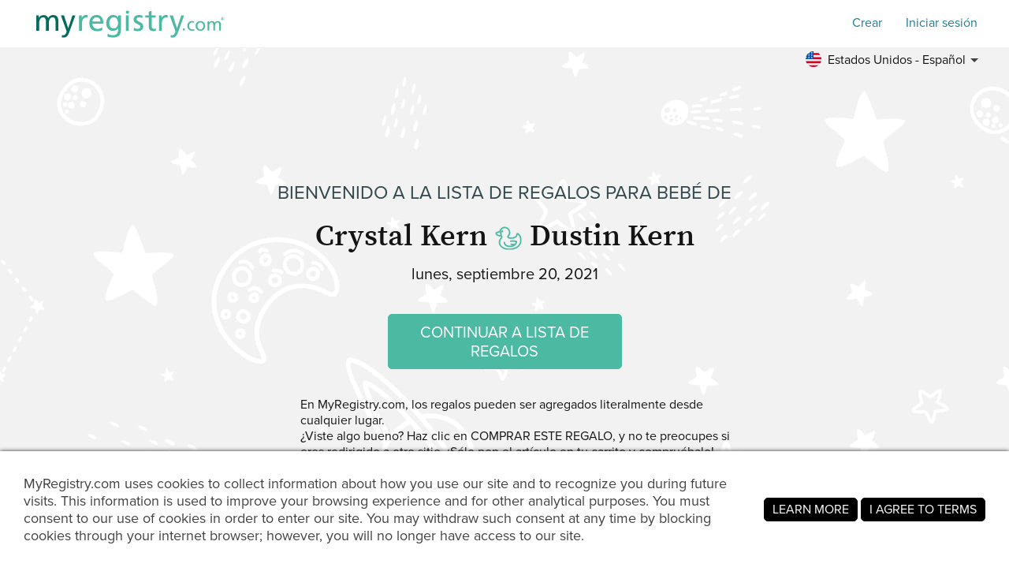

--- FILE ---
content_type: text/html; charset=utf-8
request_url: https://www.myregistry.com/baby-registry/crystal-kern-and-dustin-kern-brick-township-nj/3437445?lang=es
body_size: 33966
content:


<!DOCTYPE html>
<html xmlns="http://www.w3.org/1999/xhtml" class="mr-culture-es-US" lang="es">
<head><title>
	Celebre por Crystal Kern & Dustin Kern - Lista de regalos para bebé
</title><link rel="icon" type="image/png" sizes="16x16" href="/images/icons/favicons/favicon-16x16.png"><link rel="icon" type="image/png" sizes="32x32" href="/images/icons/favicons/favicon-32x32.png"><link rel="icon" type="image/png" sizes="192x192" href="/images/icons/favicons/favicon-192x192.png"><link rel="shortcut icon" href="/images/icons/favicons/favicon.ico"><meta name="theme-color" content="#ffffff"><link rel="canonical" href="https://www.myregistry.com/baby-registry/crystal-kern-and-dustin-kern-brick-township-nj/3437445?lang=es"><meta http-equiv="X-UA-Compatible" content="IE=edge" /><meta name="viewport" content="width=device-width, initial-scale=1, maximum-scale=5" />
<!-- Google Tag Manager -->
<script>(function(w,d,s,l,i){w[l]=w[l]||[];w[l].push({'gtm.start':
new Date().getTime(),event:'gtm.js'});var f=d.getElementsByTagName(s)[0],
j=d.createElement(s),dl=l!='dataLayer'?'&l='+l:'';j.async=true;j.src=
'https://www.googletagmanager.com/gtm.js?id='+i+dl;f.parentNode.insertBefore(j,f);
})(window,document,'script','dataLayer','GTM-W6BQNRG');</script>
<!-- End Google Tag Manager -->

<script src="//c.webtrends-optimize.com/acs/accounts/4737b5e4-dab7-4b73-bec4-4b6f2ca364be/js/wt.js"></script>

    <script type="text/javascript" src="/JavaScriptResourceHandler.ashx?culture=es-US&version=202601240248350244"></script>
    <script src="/ScriptSet/SwdJqueryScripts.js?version=202601231051381007"></script><script src="/ScriptSet/SwdScripts.js?version=202601231051381007"></script><link href="/StyleSet/SwdStyles.css?version=202601240248350244" rel="stylesheet" type="text/css" />
    <script type="application/ld+json">
        {
  "@context": "https://schema.org",
  "@type": "CollectionPage",
  "name": "Crystal Kern & Dustin Kern Lista de regalos para bebé",
  "url": "https://www.myregistry.com/baby-registry/crystal-kern-and-dustin-kern-brick-township-nj/3437445",
  "audience": {
    "@type": "PeopleAudience",
    "audienceType": [
      "Public"
    ]
  },
  "creator": {
    "@type": "Person",
    "name": "Crystal Kern",
    "spouse": {
      "@type": "Person",
      "name": "Dustin Kern"
    },
    "address": {
      "@type": "PostalAddress",
      "addressLocality": "Brick Township",
      "addressRegion": "NJ"
    }
  },
  "mainEntity": {
    "@type": "ItemList",
    "name": "Crystal & Dustin Lista de regalos para bebé",
    "identifier": "3437445",
    "itemListElement": [
      {
        "@type": "ListItem",
        "position": 1,
        "item": {
          "@type": "Demand",
          "name": "Graco® 4Ever® DLX 4-in-1 Convertible Car Seat in Zagg",
          "url": "https://www.myregistry.com/Visitors/Giftlist/PurchaseAssistant.aspx?registryId=3437445&giftid=105901740",
          "eligibleQuantity": {
            "@type": "QuantitativeValue",
            "maxValue": 1,
            "value": 1,
            "unitText": "unit"
          },
          "itemOffered": {
            "@type": "Product",
            "name": "Graco® 4Ever® DLX 4-in-1 Convertible Car Seat in Zagg",
            "offers": {
              "@type": "Offer",
              "seller": {
                "@type": "OnlineStore",
                "name": "buybuy Baby"
              },
              "price": 329.99,
              "priceCurrency": "USD",
              "url": "https://www.myregistry.com/GetLink.ashx?giftId=105901740&mr_apsa=1",
              "availability": "https://schema.org/InStock"
            },
            "image": "https://stmr.blob.core.windows.net/users/ids3460k/3467893/GiftImages/0e506c8a-76b0-41a3-84e8-dff31e493a2f_Large.jpg",
            "color": "GREY",
            "size": "CAR SEAT"
          }
        }
      },
      {
        "@type": "ListItem",
        "position": 2,
        "item": {
          "@type": "Demand",
          "name": "SKIP*HOP Style Driven Backseat Mirror in Tonal Chevron",
          "url": "https://www.myregistry.com/Visitors/Giftlist/PurchaseAssistant.aspx?registryId=3437445&giftid=105901739",
          "eligibleQuantity": {
            "@type": "QuantitativeValue",
            "maxValue": 1,
            "value": 0,
            "unitText": "unit"
          },
          "itemOffered": {
            "@type": "Product",
            "name": "SKIP*HOP Style Driven Backseat Mirror in Tonal Chevron",
            "offers": {
              "@type": "Offer",
              "seller": {
                "@type": "OnlineStore",
                "name": "buybuy Baby"
              },
              "price": 21.99,
              "priceCurrency": "USD",
              "url": "https://www.myregistry.com/GetLink.ashx?giftId=105901739&mr_apsa=1",
              "availability": "https://schema.org/InStock"
            },
            "image": "https://stmr.blob.core.windows.net/users/ids3460k/3467893/GiftImages/e4a366cc-6baf-42f5-808c-14257c771f59_Large.jpg",
            "color": "BLACK",
            "size": "ONE SIZE"
          }
        }
      },
      {
        "@type": "ListItem",
        "position": 3,
        "item": {
          "@type": "Demand",
          "name": "JJ Cole® Cuddly Bundleme",
          "url": "https://www.myregistry.com/Visitors/Giftlist/PurchaseAssistant.aspx?registryId=3437445&giftid=105901738",
          "eligibleQuantity": {
            "@type": "QuantitativeValue",
            "maxValue": 1,
            "value": 0,
            "unitText": "unit"
          },
          "itemOffered": {
            "@type": "Product",
            "name": "JJ Cole® Cuddly Bundleme",
            "offers": {
              "@type": "Offer",
              "seller": {
                "@type": "OnlineStore",
                "name": "buybuy Baby"
              },
              "price": 44.99,
              "priceCurrency": "USD",
              "url": "https://www.myregistry.com/GetLink.ashx?giftId=105901738&mr_apsa=1",
              "availability": "https://schema.org/InStock"
            },
            "image": "https://stmr.blob.core.windows.net/users/ids3460k/3467893/GiftImages/3d1f4d2a-c6fb-45e7-8e45-e16b5fadf69d_Large.jpg",
            "color": "GREY",
            "size": "0-12 MONTHS"
          }
        }
      },
      {
        "@type": "ListItem",
        "position": 4,
        "item": {
          "@type": "Demand",
          "name": "SKIP*HOP® Grab & Go™ Stroller Organizer in Black",
          "url": "https://www.myregistry.com/Visitors/Giftlist/PurchaseAssistant.aspx?registryId=3437445&giftid=105901737",
          "eligibleQuantity": {
            "@type": "QuantitativeValue",
            "maxValue": 1,
            "value": 0,
            "unitText": "unit"
          },
          "itemOffered": {
            "@type": "Product",
            "name": "SKIP*HOP® Grab & Go™ Stroller Organizer in Black",
            "offers": {
              "@type": "Offer",
              "seller": {
                "@type": "OnlineStore",
                "name": "buybuy Baby"
              },
              "price": 23.99,
              "priceCurrency": "USD",
              "url": "https://www.myregistry.com/GetLink.ashx?giftId=105901737&mr_apsa=1",
              "availability": "https://schema.org/InStock"
            },
            "image": "https://stmr.blob.core.windows.net/users/ids3460k/3467893/GiftImages/13958736-124e-4ccc-977b-4b9186158520_Large.jpg",
            "color": "BLACK",
            "size": "ORGANIZER"
          }
        }
      },
      {
        "@type": "ListItem",
        "position": 5,
        "item": {
          "@type": "Demand",
          "name": "Fisher-Price® Fox Sit-Me-Up Floor Seat",
          "url": "https://www.myregistry.com/Visitors/Giftlist/PurchaseAssistant.aspx?registryId=3437445&giftid=105901736",
          "eligibleQuantity": {
            "@type": "QuantitativeValue",
            "maxValue": 1,
            "value": 1,
            "unitText": "unit"
          },
          "itemOffered": {
            "@type": "Product",
            "name": "Fisher-Price® Fox Sit-Me-Up Floor Seat",
            "offers": {
              "@type": "Offer",
              "seller": {
                "@type": "OnlineStore",
                "name": "buybuy Baby"
              },
              "price": 64.99,
              "priceCurrency": "USD",
              "url": "https://www.myregistry.com/GetLink.ashx?giftId=105901736&mr_apsa=1",
              "availability": "https://schema.org/InStock"
            },
            "image": "https://stmr.blob.core.windows.net/users/ids3460k/3467893/GiftImages/db34fb55-9be5-4abf-9a33-4b16e5fd1ae8_Large.jpg",
            "color": "MULTI",
            "size": "NO SIZE"
          }
        }
      },
      {
        "@type": "ListItem",
        "position": 6,
        "item": {
          "@type": "Demand",
          "name": "SKIP*HOP® Silver Lining Cloud Activity Center and Exerciser",
          "url": "https://www.myregistry.com/Visitors/Giftlist/PurchaseAssistant.aspx?registryId=3437445&giftid=105901735",
          "eligibleQuantity": {
            "@type": "QuantitativeValue",
            "maxValue": 1,
            "value": 1,
            "unitText": "unit"
          },
          "itemOffered": {
            "@type": "Product",
            "name": "SKIP*HOP® Silver Lining Cloud Activity Center and Exerciser",
            "offers": {
              "@type": "Offer",
              "seller": {
                "@type": "OnlineStore",
                "name": "buybuy Baby"
              },
              "price": 141.99,
              "priceCurrency": "USD",
              "url": "https://www.myregistry.com/GetLink.ashx?giftId=105901735&mr_apsa=1",
              "availability": "https://schema.org/InStock"
            },
            "image": "https://stmr.blob.core.windows.net/users/ids3460k/3467893/GiftImages/34bb306d-12f6-4757-827a-7519a1537a2a_Large.jpg",
            "color": "MULTI",
            "size": "ACTIVITY CENTER"
          }
        }
      },
      {
        "@type": "ListItem",
        "position": 7,
        "item": {
          "@type": "Demand",
          "name": "Haakaa® New Mom Starter Pack in Clear",
          "url": "https://www.myregistry.com/Visitors/Giftlist/PurchaseAssistant.aspx?registryId=3437445&giftid=105901734",
          "eligibleQuantity": {
            "@type": "QuantitativeValue",
            "maxValue": 1,
            "value": 1,
            "unitText": "unit"
          },
          "itemOffered": {
            "@type": "Product",
            "name": "Haakaa® New Mom Starter Pack in Clear",
            "offers": {
              "@type": "Offer",
              "seller": {
                "@type": "OnlineStore",
                "name": "buybuy Baby"
              },
              "price": 32.99,
              "priceCurrency": "USD",
              "url": "https://www.myregistry.com/GetLink.ashx?giftId=105901734&mr_apsa=1",
              "availability": "https://schema.org/InStock"
            },
            "image": "https://stmr.blob.core.windows.net/users/ids3460k/3467893/GiftImages/7334e0f4-d301-4acb-b4e1-eb82480d4e47_Large.jpg",
            "color": "CLEAR",
            "size": "STARTER SET"
          }
        }
      },
      {
        "@type": "ListItem",
        "position": 8,
        "item": {
          "@type": "Demand",
          "name": "green sprouts® 10-Pack Infant Stay-dry Bibs in Aqua-Multi Set",
          "url": "https://www.myregistry.com/Visitors/Giftlist/PurchaseAssistant.aspx?registryId=3437445&giftid=105901733",
          "eligibleQuantity": {
            "@type": "QuantitativeValue",
            "maxValue": 1,
            "value": 1,
            "unitText": "unit"
          },
          "itemOffered": {
            "@type": "Product",
            "name": "green sprouts® 10-Pack Infant Stay-dry Bibs in Aqua-Multi Set",
            "offers": {
              "@type": "Offer",
              "seller": {
                "@type": "OnlineStore",
                "name": "buybuy Baby"
              },
              "price": 19.99,
              "priceCurrency": "USD",
              "url": "https://www.myregistry.com/GetLink.ashx?giftId=105901733&mr_apsa=1",
              "availability": "https://schema.org/InStock"
            },
            "image": "https://stmr.blob.core.windows.net/users/ids3460k/3467893/GiftImages/62ecb039-49ca-4c90-944d-4e7b21b3a6e3_Large.jpg",
            "color": "GREEN",
            "size": "3-12 MONTHS"
          }
        }
      },
      {
        "@type": "ListItem",
        "position": 9,
        "item": {
          "@type": "Demand",
          "name": "Hudson Baby 4-Pack Woodland Burp Cloth Set in Beige",
          "url": "https://www.myregistry.com/Visitors/Giftlist/PurchaseAssistant.aspx?registryId=3437445&giftid=105901732",
          "eligibleQuantity": {
            "@type": "QuantitativeValue",
            "maxValue": 1,
            "value": 0,
            "unitText": "unit"
          },
          "itemOffered": {
            "@type": "Product",
            "name": "Hudson Baby 4-Pack Woodland Burp Cloth Set in Beige",
            "offers": {
              "@type": "Offer",
              "seller": {
                "@type": "OnlineStore",
                "name": "buybuy Baby"
              },
              "price": 11.99,
              "priceCurrency": "USD",
              "url": "https://www.myregistry.com/GetLink.ashx?giftId=105901732&mr_apsa=1",
              "availability": "https://schema.org/InStock"
            },
            "image": "https://stmr.blob.core.windows.net/users/ids3460k/3467893/GiftImages/012b7a1a-46a7-48d9-9621-156a3b35eac9_Large.jpg",
            "color": "BEIGE",
            "size": "4 PACK"
          }
        }
      },
      {
        "@type": "ListItem",
        "position": 10,
        "item": {
          "@type": "Demand",
          "name": "green sprouts® 2-pack Silicone Everyday Teethers - Blue Set",
          "url": "https://www.myregistry.com/Visitors/Giftlist/PurchaseAssistant.aspx?registryId=3437445&giftid=105901731",
          "eligibleQuantity": {
            "@type": "QuantitativeValue",
            "maxValue": 1,
            "value": 0,
            "unitText": "unit"
          },
          "itemOffered": {
            "@type": "Product",
            "name": "green sprouts® 2-pack Silicone Everyday Teethers - Blue Set",
            "offers": {
              "@type": "Offer",
              "seller": {
                "@type": "OnlineStore",
                "name": "buybuy Baby"
              },
              "price": 10.99,
              "priceCurrency": "USD",
              "url": "https://www.myregistry.com/GetLink.ashx?giftId=105901731&mr_apsa=1",
              "availability": "https://schema.org/InStock"
            },
            "image": "https://stmr.blob.core.windows.net/users/ids3460k/3467893/GiftImages/26a2f222-15fd-482e-9b0e-307bdb9b4c10_Large.jpg",
            "color": "BLUE/GREEN",
            "size": "2 PIECE"
          }
        }
      },
      {
        "@type": "ListItem",
        "position": 11,
        "item": {
          "@type": "Demand",
          "name": "My Brest Friend® Deluxe Nursing Pillow in Evening Grey",
          "url": "https://www.myregistry.com/Visitors/Giftlist/PurchaseAssistant.aspx?registryId=3437445&giftid=105901730",
          "eligibleQuantity": {
            "@type": "QuantitativeValue",
            "maxValue": 1,
            "value": 0,
            "unitText": "unit"
          },
          "itemOffered": {
            "@type": "Product",
            "name": "My Brest Friend® Deluxe Nursing Pillow in Evening Grey",
            "offers": {
              "@type": "Offer",
              "seller": {
                "@type": "OnlineStore",
                "name": "buybuy Baby"
              },
              "price": 55.99,
              "priceCurrency": "USD",
              "url": "https://www.myregistry.com/GetLink.ashx?giftId=105901730&mr_apsa=1",
              "availability": "https://schema.org/InStock"
            },
            "image": "https://stmr.blob.core.windows.net/users/ids3460k/3467893/GiftImages/c8a67c3a-c9bb-4e8e-b4c8-783745d61110_Large.jpg",
            "color": "GREY",
            "size": "NURSING PILLOW"
          }
        }
      },
      {
        "@type": "ListItem",
        "position": 12,
        "item": {
          "@type": "Demand",
          "name": "Nuby™ purICE™ Gel Teething Key Ring",
          "url": "https://www.myregistry.com/Visitors/Giftlist/PurchaseAssistant.aspx?registryId=3437445&giftid=105901729",
          "eligibleQuantity": {
            "@type": "QuantitativeValue",
            "maxValue": 1,
            "value": 0,
            "unitText": "unit"
          },
          "itemOffered": {
            "@type": "Product",
            "name": "Nuby™ purICE™ Gel Teething Key Ring",
            "offers": {
              "@type": "Offer",
              "seller": {
                "@type": "OnlineStore",
                "name": "buybuy Baby"
              },
              "price": 5.99,
              "priceCurrency": "USD",
              "url": "https://www.myregistry.com/GetLink.ashx?giftId=105901729&mr_apsa=1",
              "availability": "https://schema.org/InStock"
            },
            "image": "https://stmr.blob.core.windows.net/users/ids3460k/3467893/GiftImages/452f32be-9462-40c3-b2f4-376db4cf9f6f_Large.jpg",
            "color": "MULTI",
            "size": "ONE SIZE"
          }
        }
      },
      {
        "@type": "ListItem",
        "position": 13,
        "item": {
          "@type": "Demand",
          "name": "nuby™ Banana NanaNubs Gum Massager in Yellow/White",
          "url": "https://www.myregistry.com/Visitors/Giftlist/PurchaseAssistant.aspx?registryId=3437445&giftid=105901728",
          "eligibleQuantity": {
            "@type": "QuantitativeValue",
            "maxValue": 1,
            "value": 0,
            "unitText": "unit"
          },
          "itemOffered": {
            "@type": "Product",
            "name": "nuby™ Banana NanaNubs Gum Massager in Yellow/White",
            "offers": {
              "@type": "Offer",
              "seller": {
                "@type": "OnlineStore",
                "name": "buybuy Baby"
              },
              "price": 5.99,
              "priceCurrency": "USD",
              "url": "https://www.myregistry.com/GetLink.ashx?giftId=105901728&mr_apsa=1",
              "availability": "https://schema.org/InStock"
            },
            "image": "https://stmr.blob.core.windows.net/users/ids3460k/3467893/GiftImages/4b0c634a-8db9-4177-b62f-664e7a1208dc_Large.jpg",
            "color": "YELLOW/WHITE",
            "size": "TEETHER"
          }
        }
      },
      {
        "@type": "ListItem",
        "position": 14,
        "item": {
          "@type": "Demand",
          "name": "Medela® Breast Milk Storage Solution Set",
          "url": "https://www.myregistry.com/Visitors/Giftlist/PurchaseAssistant.aspx?registryId=3437445&giftid=105901727",
          "eligibleQuantity": {
            "@type": "QuantitativeValue",
            "maxValue": 1,
            "value": 0,
            "unitText": "unit"
          },
          "itemOffered": {
            "@type": "Product",
            "name": "Medela® Breast Milk Storage Solution Set",
            "offers": {
              "@type": "Offer",
              "seller": {
                "@type": "OnlineStore",
                "name": "buybuy Baby"
              },
              "price": 28.99,
              "priceCurrency": "USD",
              "url": "https://www.myregistry.com/GetLink.ashx?giftId=105901727&mr_apsa=1",
              "availability": "https://schema.org/InStock"
            },
            "image": "https://stmr.blob.core.windows.net/users/ids3460k/3467893/GiftImages/922909f0-60c3-4472-9bfd-9cdc73e66868_Large.jpg",
            "color": "YELLOW/WHITE"
          }
        }
      },
      {
        "@type": "ListItem",
        "position": 15,
        "item": {
          "@type": "Demand",
          "name": "Infantino® 8-Piece Aquarium Bath Squirter Set",
          "url": "https://www.myregistry.com/Visitors/Giftlist/PurchaseAssistant.aspx?registryId=3437445&giftid=105901726",
          "eligibleQuantity": {
            "@type": "QuantitativeValue",
            "maxValue": 1,
            "value": 0,
            "unitText": "unit"
          },
          "itemOffered": {
            "@type": "Product",
            "name": "Infantino® 8-Piece Aquarium Bath Squirter Set",
            "offers": {
              "@type": "Offer",
              "seller": {
                "@type": "OnlineStore",
                "name": "buybuy Baby"
              },
              "price": 14.49,
              "priceCurrency": "USD",
              "url": "https://www.myregistry.com/GetLink.ashx?giftId=105901726&mr_apsa=1",
              "availability": "https://schema.org/InStock"
            },
            "image": "https://stmr.blob.core.windows.net/users/ids3460k/3467893/GiftImages/8809e88b-4142-4f3c-abce-80a3655f35c5_Large.jpg",
            "color": "MULTI",
            "size": "8 PIECE"
          }
        }
      },
      {
        "@type": "ListItem",
        "position": 16,
        "item": {
          "@type": "Demand",
          "name": "SKIP*HOP® Moby® All-in-One Elbow Saver & Bath Kneeler in Grey",
          "url": "https://www.myregistry.com/Visitors/Giftlist/PurchaseAssistant.aspx?registryId=3437445&giftid=105901725",
          "eligibleQuantity": {
            "@type": "QuantitativeValue",
            "maxValue": 1,
            "value": 0,
            "unitText": "unit"
          },
          "itemOffered": {
            "@type": "Product",
            "name": "SKIP*HOP® Moby® All-in-One Elbow Saver & Bath Kneeler in Grey",
            "offers": {
              "@type": "Offer",
              "seller": {
                "@type": "OnlineStore",
                "name": "buybuy Baby"
              },
              "price": 35.99,
              "priceCurrency": "USD",
              "url": "https://www.myregistry.com/GetLink.ashx?giftId=105901725&mr_apsa=1",
              "availability": "https://schema.org/InStock"
            },
            "image": "https://stmr.blob.core.windows.net/users/ids3460k/3467893/GiftImages/0d6a4cd8-aacd-4365-9445-f63d8b8aba40_Large.jpg",
            "color": "GREY",
            "size": "NO SIZE"
          }
        }
      },
      {
        "@type": "ListItem",
        "position": 17,
        "item": {
          "@type": "Demand",
          "name": "Burt's Bees Baby® Starry Eyes Organic Cotton Muslin 3-Pack Swaddle Blankets in Charcoal",
          "url": "https://www.myregistry.com/Visitors/Giftlist/PurchaseAssistant.aspx?registryId=3437445&giftid=105901724",
          "eligibleQuantity": {
            "@type": "QuantitativeValue",
            "maxValue": 1,
            "value": 0,
            "unitText": "unit"
          },
          "itemOffered": {
            "@type": "Product",
            "name": "Burt's Bees Baby® Starry Eyes Organic Cotton Muslin 3-Pack Swaddle Blankets in Charcoal",
            "offers": {
              "@type": "Offer",
              "seller": {
                "@type": "OnlineStore",
                "name": "buybuy Baby"
              },
              "price": 34.99,
              "priceCurrency": "USD",
              "url": "https://www.myregistry.com/GetLink.ashx?giftId=105901724&mr_apsa=1",
              "availability": "https://schema.org/InStock"
            },
            "image": "https://stmr.blob.core.windows.net/users/ids3460k/3467893/GiftImages/cc3c027e-ede6-45e1-b599-0d0a7bed89a6_Large.jpg",
            "color": "CHARCOAL",
            "size": "47\" X 47\""
          }
        }
      },
      {
        "@type": "ListItem",
        "position": 18,
        "item": {
          "@type": "Demand",
          "name": "hudson baby 4-Pack Camping Bear Cotton Receiving Blanket in Blue",
          "url": "https://www.myregistry.com/Visitors/Giftlist/PurchaseAssistant.aspx?registryId=3437445&giftid=105901723",
          "eligibleQuantity": {
            "@type": "QuantitativeValue",
            "maxValue": 1,
            "value": 0,
            "unitText": "unit"
          },
          "itemOffered": {
            "@type": "Product",
            "name": "hudson baby 4-Pack Camping Bear Cotton Receiving Blanket in Blue",
            "offers": {
              "@type": "Offer",
              "seller": {
                "@type": "OnlineStore",
                "name": "buybuy Baby"
              },
              "price": 12.99,
              "priceCurrency": "USD",
              "url": "https://www.myregistry.com/GetLink.ashx?giftId=105901723&mr_apsa=1",
              "availability": "https://schema.org/InStock"
            },
            "image": "https://stmr.blob.core.windows.net/users/ids3460k/3467893/GiftImages/b7d751c3-4145-4a8c-9b20-a11bbab17233_Large.jpg",
            "color": "BLUE",
            "size": "4 PACK"
          }
        }
      },
      {
        "@type": "ListItem",
        "position": 19,
        "item": {
          "@type": "Demand",
          "name": "Woodland Adventure Fleece Baby Blanket",
          "url": "https://www.myregistry.com/Visitors/Giftlist/PurchaseAssistant.aspx?registryId=3437445&giftid=105901722",
          "eligibleQuantity": {
            "@type": "QuantitativeValue",
            "maxValue": 1,
            "value": 0,
            "unitText": "unit"
          },
          "itemOffered": {
            "@type": "Product",
            "name": "Woodland Adventure Fleece Baby Blanket",
            "offers": {
              "@type": "Offer",
              "seller": {
                "@type": "OnlineStore",
                "name": "buybuy Baby"
              },
              "price": 38.99,
              "priceCurrency": "USD",
              "url": "https://www.myregistry.com/GetLink.ashx?giftId=105901722&mr_apsa=1",
              "availability": "https://schema.org/InStock"
            },
            "image": "https://stmr.blob.core.windows.net/users/ids3460k/3467893/GiftImages/4c067484-9761-4350-8bc6-b2e27246e6e9_Large.jpg",
            "color": "MULTI",
            "size": "30\" X 40\""
          }
        }
      },
      {
        "@type": "ListItem",
        "position": 20,
        "item": {
          "@type": "Demand",
          "name": "carter's® Plush Bunny Security Blanket",
          "url": "https://www.myregistry.com/Visitors/Giftlist/PurchaseAssistant.aspx?registryId=3437445&giftid=105901721",
          "eligibleQuantity": {
            "@type": "QuantitativeValue",
            "maxValue": 1,
            "value": 1,
            "unitText": "unit"
          },
          "itemOffered": {
            "@type": "Product",
            "name": "carter's® Plush Bunny Security Blanket",
            "offers": {
              "@type": "Offer",
              "seller": {
                "@type": "OnlineStore",
                "name": "buybuy Baby"
              },
              "price": 7.79,
              "priceCurrency": "USD",
              "url": "https://www.myregistry.com/GetLink.ashx?giftId=105901721&mr_apsa=1",
              "availability": "https://schema.org/InStock"
            },
            "image": "https://stmr.blob.core.windows.net/users/ids3460k/3467893/GiftImages/1e42f3cf-9ba0-427e-ae2a-8811854e07fe_Large.jpg",
            "color": "MULTI",
            "size": "NO SIZE"
          }
        }
      },
      {
        "@type": "ListItem",
        "position": 21,
        "item": {
          "@type": "Demand",
          "name": "Touched by Nature Size 0-6M 8-Pack Neutral Organic Socks",
          "url": "https://www.myregistry.com/Visitors/Giftlist/PurchaseAssistant.aspx?registryId=3437445&giftid=105901720",
          "eligibleQuantity": {
            "@type": "QuantitativeValue",
            "maxValue": 1,
            "value": 1,
            "unitText": "unit"
          },
          "itemOffered": {
            "@type": "Product",
            "name": "Touched by Nature Size 0-6M 8-Pack Neutral Organic Socks",
            "offers": {
              "@type": "Offer",
              "seller": {
                "@type": "OnlineStore",
                "name": "buybuy Baby"
              },
              "price": 13.99,
              "priceCurrency": "USD",
              "url": "https://www.myregistry.com/GetLink.ashx?giftId=105901720&mr_apsa=1",
              "availability": "https://schema.org/InStock"
            },
            "image": "https://stmr.blob.core.windows.net/users/ids3460k/3467893/GiftImages/b33183b6-7406-454d-b202-4f541cd59664_Large.jpg",
            "color": "GREEN",
            "size": "0-6 MONTHS"
          }
        }
      },
      {
        "@type": "ListItem",
        "position": 22,
        "item": {
          "@type": "Demand",
          "name": "Gerber® Size 3-6M 6-Pack Terry Socks in White",
          "url": "https://www.myregistry.com/Visitors/Giftlist/PurchaseAssistant.aspx?registryId=3437445&giftid=105901719",
          "eligibleQuantity": {
            "@type": "QuantitativeValue",
            "maxValue": 1,
            "value": 0,
            "unitText": "unit"
          },
          "itemOffered": {
            "@type": "Product",
            "name": "Gerber® Size 3-6M 6-Pack Terry Socks in White",
            "offers": {
              "@type": "Offer",
              "seller": {
                "@type": "OnlineStore",
                "name": "buybuy Baby"
              },
              "price": 11.00,
              "priceCurrency": "USD",
              "url": "https://www.myregistry.com/GetLink.ashx?giftId=105901719&mr_apsa=1",
              "availability": "https://schema.org/InStock"
            },
            "image": "https://stmr.blob.core.windows.net/users/ids3460k/3467893/GiftImages/73244746-5af6-4227-b453-8200fc76fb55_Large.jpg",
            "color": "WHITE",
            "size": "3-6 MONTHS"
          }
        }
      },
      {
        "@type": "ListItem",
        "position": 23,
        "item": {
          "@type": "Demand",
          "name": "Bright Starts™ Oball Rattle™ Easy-Grasp Toy in Teal",
          "url": "https://www.myregistry.com/Visitors/Giftlist/PurchaseAssistant.aspx?registryId=3437445&giftid=105901718",
          "eligibleQuantity": {
            "@type": "QuantitativeValue",
            "maxValue": 1,
            "value": 0,
            "unitText": "unit"
          },
          "itemOffered": {
            "@type": "Product",
            "name": "Bright Starts™ Oball Rattle™ Easy-Grasp Toy in Teal",
            "offers": {
              "@type": "Offer",
              "seller": {
                "@type": "OnlineStore",
                "name": "buybuy Baby"
              },
              "price": 5.99,
              "priceCurrency": "USD",
              "url": "https://www.myregistry.com/GetLink.ashx?giftId=105901718&mr_apsa=1",
              "availability": "https://schema.org/InStock"
            },
            "image": "https://stmr.blob.core.windows.net/users/ids3460k/3467893/GiftImages/3b4be34a-4422-4d8f-8419-1514c6e69881_Large.jpg",
            "color": "TEAL",
            "size": "NO SIZE"
          }
        }
      },
      {
        "@type": "ListItem",
        "position": 24,
        "item": {
          "@type": "Demand",
          "name": "SKIP*HOP® Silver Lining Cloud Jitter Stroller Toy",
          "url": "https://www.myregistry.com/Visitors/Giftlist/PurchaseAssistant.aspx?registryId=3437445&giftid=105901717",
          "eligibleQuantity": {
            "@type": "QuantitativeValue",
            "maxValue": 1,
            "value": 0,
            "unitText": "unit"
          },
          "itemOffered": {
            "@type": "Product",
            "name": "SKIP*HOP® Silver Lining Cloud Jitter Stroller Toy",
            "offers": {
              "@type": "Offer",
              "seller": {
                "@type": "OnlineStore",
                "name": "buybuy Baby"
              },
              "price": 9.99,
              "priceCurrency": "USD",
              "url": "https://www.myregistry.com/GetLink.ashx?giftId=105901717&mr_apsa=1",
              "availability": "https://schema.org/InStock"
            },
            "image": "https://stmr.blob.core.windows.net/users/ids3460k/3467893/GiftImages/d7f830ec-8985-4655-a191-6d48ab6ed421_Large.jpg",
            "color": "MULTI"
          }
        }
      },
      {
        "@type": "ListItem",
        "position": 25,
        "item": {
          "@type": "Demand",
          "name": "Itzy Ritzy® Cactus Ritzy Rattle™ Teether in Green",
          "url": "https://www.myregistry.com/Visitors/Giftlist/PurchaseAssistant.aspx?registryId=3437445&giftid=105901716",
          "eligibleQuantity": {
            "@type": "QuantitativeValue",
            "maxValue": 1,
            "value": 0,
            "unitText": "unit"
          },
          "itemOffered": {
            "@type": "Product",
            "name": "Itzy Ritzy® Cactus Ritzy Rattle™ Teether in Green",
            "offers": {
              "@type": "Offer",
              "seller": {
                "@type": "OnlineStore",
                "name": "buybuy Baby"
              },
              "price": 9.99,
              "priceCurrency": "USD",
              "url": "https://www.myregistry.com/GetLink.ashx?giftId=105901716&mr_apsa=1",
              "availability": "https://schema.org/InStock"
            },
            "image": "https://stmr.blob.core.windows.net/users/ids3460k/3467893/GiftImages/6bcad5db-4c9b-4873-a309-089e5c5667f1_Large.jpg",
            "color": "GREEN",
            "size": "0-2 YEARS"
          }
        }
      },
      {
        "@type": "ListItem",
        "position": 26,
        "item": {
          "@type": "Demand",
          "name": "SKIP*HOP Beetbox Crawl Ball",
          "url": "https://www.myregistry.com/Visitors/Giftlist/PurchaseAssistant.aspx?registryId=3437445&giftid=105901715",
          "eligibleQuantity": {
            "@type": "QuantitativeValue",
            "maxValue": 1,
            "value": 0,
            "unitText": "unit"
          },
          "itemOffered": {
            "@type": "Product",
            "name": "SKIP*HOP Beetbox Crawl Ball",
            "offers": {
              "@type": "Offer",
              "seller": {
                "@type": "OnlineStore",
                "name": "buybuy Baby"
              },
              "price": 9.99,
              "priceCurrency": "USD",
              "url": "https://www.myregistry.com/GetLink.ashx?giftId=105901715&mr_apsa=1",
              "availability": "https://schema.org/InStock"
            },
            "image": "https://stmr.blob.core.windows.net/users/ids3460k/3467893/GiftImages/007b29c5-a1f1-4a28-83b2-5857c04daba5_Large.jpg",
            "color": "MULTI",
            "size": "NO SIZE"
          }
        }
      },
      {
        "@type": "ListItem",
        "position": 27,
        "item": {
          "@type": "Demand",
          "name": "Fisher-Price® Pretzel Teether",
          "url": "https://www.myregistry.com/Visitors/Giftlist/PurchaseAssistant.aspx?registryId=3437445&giftid=105901714",
          "eligibleQuantity": {
            "@type": "QuantitativeValue",
            "maxValue": 1,
            "value": 0,
            "unitText": "unit"
          },
          "itemOffered": {
            "@type": "Product",
            "name": "Fisher-Price® Pretzel Teether",
            "offers": {
              "@type": "Offer",
              "seller": {
                "@type": "OnlineStore",
                "name": "buybuy Baby"
              },
              "price": 5.99,
              "priceCurrency": "USD",
              "url": "https://www.myregistry.com/GetLink.ashx?giftId=105901714&mr_apsa=1",
              "availability": "https://schema.org/InStock"
            },
            "image": "https://stmr.blob.core.windows.net/users/ids3460k/3467893/GiftImages/fbcd4ec2-4bc6-4f9e-95e2-8f97b14354de_Large.jpg",
            "color": "MULTI",
            "size": "NO SIZE"
          }
        }
      },
      {
        "@type": "ListItem",
        "position": 28,
        "item": {
          "@type": "Demand",
          "name": "Fisher-Price® Baby Biceps™ 4-Piece Gift Set",
          "url": "https://www.myregistry.com/Visitors/Giftlist/PurchaseAssistant.aspx?registryId=3437445&giftid=105901713",
          "eligibleQuantity": {
            "@type": "QuantitativeValue",
            "maxValue": 1,
            "value": 0,
            "unitText": "unit"
          },
          "itemOffered": {
            "@type": "Product",
            "name": "Fisher-Price® Baby Biceps™ 4-Piece Gift Set",
            "offers": {
              "@type": "Offer",
              "seller": {
                "@type": "OnlineStore",
                "name": "buybuy Baby"
              },
              "price": 17.99,
              "priceCurrency": "USD",
              "url": "https://www.myregistry.com/GetLink.ashx?giftId=105901713&mr_apsa=1",
              "availability": "https://schema.org/InStock"
            },
            "image": "https://stmr.blob.core.windows.net/users/ids3460k/3467893/GiftImages/4bd3aa08-b3ae-4857-b0ef-cbda769ce65d_Large.jpg",
            "color": "MULTI",
            "size": "4 PIECE"
          }
        }
      },
      {
        "@type": "ListItem",
        "position": 29,
        "item": {
          "@type": "Demand",
          "name": "Lamaze® Sort & Squeak Eggs",
          "url": "https://www.myregistry.com/Visitors/Giftlist/PurchaseAssistant.aspx?registryId=3437445&giftid=105901712",
          "eligibleQuantity": {
            "@type": "QuantitativeValue",
            "maxValue": 1,
            "value": 0,
            "unitText": "unit"
          },
          "itemOffered": {
            "@type": "Product",
            "name": "Lamaze® Sort & Squeak Eggs",
            "offers": {
              "@type": "Offer",
              "seller": {
                "@type": "OnlineStore",
                "name": "buybuy Baby"
              },
              "price": 14.99,
              "priceCurrency": "USD",
              "url": "https://www.myregistry.com/GetLink.ashx?giftId=105901712&mr_apsa=1",
              "availability": "https://schema.org/InStock"
            },
            "image": "https://stmr.blob.core.windows.net/users/ids3460k/3467893/GiftImages/23b0c0db-b07b-49b5-be3d-90ace79c7831_Large.jpg",
            "color": "MULTI",
            "size": "19 PIECE"
          }
        }
      },
      {
        "@type": "ListItem",
        "position": 30,
        "item": {
          "@type": "Demand",
          "name": "Learning Resources Farmer's Market Color Sorting Set",
          "url": "https://www.myregistry.com/Visitors/Giftlist/PurchaseAssistant.aspx?registryId=3437445&giftid=105901711",
          "eligibleQuantity": {
            "@type": "QuantitativeValue",
            "maxValue": 1,
            "value": 0,
            "unitText": "unit"
          },
          "itemOffered": {
            "@type": "Product",
            "name": "Learning Resources Farmer's Market Color Sorting Set",
            "offers": {
              "@type": "Offer",
              "seller": {
                "@type": "OnlineStore",
                "name": "buybuy Baby"
              },
              "price": 26.99,
              "priceCurrency": "USD",
              "url": "https://www.myregistry.com/GetLink.ashx?giftId=105901711&mr_apsa=1",
              "availability": "https://schema.org/InStock"
            },
            "image": "https://stmr.blob.core.windows.net/users/ids3460k/3467893/GiftImages/7f167ef4-ef2b-404e-ab20-7ae2e6d1f6a8_Large.jpg",
            "color": "MULTI"
          }
        }
      },
      {
        "@type": "ListItem",
        "position": 31,
        "item": {
          "@type": "Demand",
          "name": "Itzy Ritzy® Sweetie Jingle™ Cactus Activity Toy in Green",
          "url": "https://www.myregistry.com/Visitors/Giftlist/PurchaseAssistant.aspx?registryId=3437445&giftid=105901710",
          "eligibleQuantity": {
            "@type": "QuantitativeValue",
            "maxValue": 1,
            "value": 0,
            "unitText": "unit"
          },
          "itemOffered": {
            "@type": "Product",
            "name": "Itzy Ritzy® Sweetie Jingle™ Cactus Activity Toy in Green",
            "offers": {
              "@type": "Offer",
              "seller": {
                "@type": "OnlineStore",
                "name": "buybuy Baby"
              },
              "price": 11.99,
              "priceCurrency": "USD",
              "url": "https://www.myregistry.com/GetLink.ashx?giftId=105901710&mr_apsa=1",
              "availability": "https://schema.org/InStock"
            },
            "image": "https://stmr.blob.core.windows.net/users/ids3460k/3467893/GiftImages/f527553d-b05b-411a-8413-d9f733492c2d_Large.jpg",
            "color": "GREEN",
            "size": "PLUSH TOY"
          }
        }
      },
      {
        "@type": "ListItem",
        "position": 32,
        "item": {
          "@type": "Demand",
          "name": "Fisher-Price® Laugh & Learn® Servin' Up Fun Food Truck",
          "url": "https://www.myregistry.com/Visitors/Giftlist/PurchaseAssistant.aspx?registryId=3437445&giftid=105901709",
          "eligibleQuantity": {
            "@type": "QuantitativeValue",
            "maxValue": 1,
            "value": 0,
            "unitText": "unit"
          },
          "itemOffered": {
            "@type": "Product",
            "name": "Fisher-Price® Laugh & Learn® Servin' Up Fun Food Truck",
            "offers": {
              "@type": "Offer",
              "seller": {
                "@type": "OnlineStore",
                "name": "buybuy Baby"
              },
              "price": 80.99,
              "priceCurrency": "USD",
              "url": "https://www.myregistry.com/GetLink.ashx?giftId=105901709&mr_apsa=1",
              "availability": "https://schema.org/InStock"
            },
            "image": "https://stmr.blob.core.windows.net/users/ids3460k/3467893/GiftImages/9ba4416c-1dfb-493e-8391-059a2fac4549_Large.jpg",
            "color": "MULTI",
            "size": "NO SIZE"
          }
        }
      },
      {
        "@type": "ListItem",
        "position": 33,
        "item": {
          "@type": "Demand",
          "name": "Bright Starts™ Playful Pals™ Rhino Activity Toy",
          "url": "https://www.myregistry.com/Visitors/Giftlist/PurchaseAssistant.aspx?registryId=3437445&giftid=105901708",
          "eligibleQuantity": {
            "@type": "QuantitativeValue",
            "maxValue": 1,
            "value": 1,
            "unitText": "unit"
          },
          "itemOffered": {
            "@type": "Product",
            "name": "Bright Starts™ Playful Pals™ Rhino Activity Toy",
            "offers": {
              "@type": "Offer",
              "seller": {
                "@type": "OnlineStore",
                "name": "buybuy Baby"
              },
              "price": 10.99,
              "priceCurrency": "USD",
              "url": "https://www.myregistry.com/GetLink.ashx?giftId=105901708&mr_apsa=1",
              "availability": "https://schema.org/InStock"
            },
            "image": "https://stmr.blob.core.windows.net/users/ids3460k/3467893/GiftImages/5a094858-bf65-4e69-80dd-5276657d9bbd_Large.jpg",
            "color": "GRAY/MULTI",
            "size": "NO SIZE"
          }
        }
      },
      {
        "@type": "ListItem",
        "position": 34,
        "item": {
          "@type": "Demand",
          "name": "Lamaze® \"Peek-A-Boo Forest\" Soft Book",
          "url": "https://www.myregistry.com/Visitors/Giftlist/PurchaseAssistant.aspx?registryId=3437445&giftid=105901707",
          "eligibleQuantity": {
            "@type": "QuantitativeValue",
            "maxValue": 1,
            "value": 1,
            "unitText": "unit"
          },
          "itemOffered": {
            "@type": "Product",
            "name": "Lamaze® \"Peek-A-Boo Forest\" Soft Book",
            "offers": {
              "@type": "Offer",
              "seller": {
                "@type": "OnlineStore",
                "name": "buybuy Baby"
              },
              "price": 19.99,
              "priceCurrency": "USD",
              "url": "https://www.myregistry.com/GetLink.ashx?giftId=105901707&mr_apsa=1",
              "availability": "https://schema.org/InStock"
            },
            "image": "https://stmr.blob.core.windows.net/users/ids3460k/3467893/GiftImages/2261e8a8-2770-4fae-a95e-900758168505_Large.jpg",
            "color": "MULTI"
          }
        }
      },
      {
        "@type": "ListItem",
        "position": 35,
        "item": {
          "@type": "Demand",
          "name": "VTech® Stroll & Discover Activity Walker",
          "url": "https://www.myregistry.com/Visitors/Giftlist/PurchaseAssistant.aspx?registryId=3437445&giftid=105901706",
          "eligibleQuantity": {
            "@type": "QuantitativeValue",
            "maxValue": 1,
            "value": 1,
            "unitText": "unit"
          },
          "itemOffered": {
            "@type": "Product",
            "name": "VTech® Stroll & Discover Activity Walker",
            "offers": {
              "@type": "Offer",
              "seller": {
                "@type": "OnlineStore",
                "name": "buybuy Baby"
              },
              "price": 42.99,
              "priceCurrency": "USD",
              "url": "https://www.myregistry.com/GetLink.ashx?giftId=105901706&mr_apsa=1",
              "availability": "https://schema.org/InStock"
            },
            "image": "https://stmr.blob.core.windows.net/users/ids3460k/3467893/GiftImages/5716b8af-b45b-435a-b081-5fd2f2649a33_Large.jpg",
            "color": "MULTI",
            "size": "NO SIZE"
          }
        }
      },
      {
        "@type": "ListItem",
        "position": 36,
        "item": {
          "@type": "Demand",
          "name": "Bright Starts™ Rattle & Shake Barbell™",
          "url": "https://www.myregistry.com/Visitors/Giftlist/PurchaseAssistant.aspx?registryId=3437445&giftid=105901705",
          "eligibleQuantity": {
            "@type": "QuantitativeValue",
            "maxValue": 1,
            "value": 0,
            "unitText": "unit"
          },
          "itemOffered": {
            "@type": "Product",
            "name": "Bright Starts™ Rattle & Shake Barbell™",
            "offers": {
              "@type": "Offer",
              "seller": {
                "@type": "OnlineStore",
                "name": "buybuy Baby"
              },
              "price": 3.99,
              "priceCurrency": "USD",
              "url": "https://www.myregistry.com/GetLink.ashx?giftId=105901705&mr_apsa=1",
              "availability": "https://schema.org/InStock"
            },
            "image": "https://stmr.blob.core.windows.net/users/ids3460k/3467893/GiftImages/fd5fbe9d-192f-424e-9aa8-3b3ddb2c9f73_Large.jpg",
            "color": "PRIMARY",
            "size": "BABY RATTLE"
          }
        }
      },
      {
        "@type": "ListItem",
        "position": 37,
        "item": {
          "@type": "Demand",
          "name": "Itzy Ritzy® Fox Ritzy Rattle™ Teether",
          "url": "https://www.myregistry.com/Visitors/Giftlist/PurchaseAssistant.aspx?registryId=3437445&giftid=105901704",
          "eligibleQuantity": {
            "@type": "QuantitativeValue",
            "maxValue": 1,
            "value": 0,
            "unitText": "unit"
          },
          "itemOffered": {
            "@type": "Product",
            "name": "Itzy Ritzy® Fox Ritzy Rattle™ Teether",
            "offers": {
              "@type": "Offer",
              "seller": {
                "@type": "OnlineStore",
                "name": "buybuy Baby"
              },
              "price": 8.99,
              "priceCurrency": "USD",
              "url": "https://www.myregistry.com/GetLink.ashx?giftId=105901704&mr_apsa=1",
              "availability": "https://schema.org/InStock"
            },
            "image": "https://stmr.blob.core.windows.net/users/ids3460k/3467893/GiftImages/df6c3495-9633-4f43-81a0-4438c25a2d4b_Large.jpg",
            "color": "BLUE",
            "size": "0-2 YEARS"
          }
        }
      },
      {
        "@type": "ListItem",
        "position": 38,
        "item": {
          "@type": "Demand",
          "name": "Bright Starts™ Sit & See Safari Floor Mirror™",
          "url": "https://www.myregistry.com/Visitors/Giftlist/PurchaseAssistant.aspx?registryId=3437445&giftid=105901703",
          "eligibleQuantity": {
            "@type": "QuantitativeValue",
            "maxValue": 1,
            "value": 0,
            "unitText": "unit"
          },
          "itemOffered": {
            "@type": "Product",
            "name": "Bright Starts™ Sit & See Safari Floor Mirror™",
            "offers": {
              "@type": "Offer",
              "seller": {
                "@type": "OnlineStore",
                "name": "buybuy Baby"
              },
              "price": 10.99,
              "priceCurrency": "USD",
              "url": "https://www.myregistry.com/GetLink.ashx?giftId=105901703&mr_apsa=1",
              "availability": "https://schema.org/InStock"
            },
            "image": "https://stmr.blob.core.windows.net/users/ids3460k/3467893/GiftImages/175f5720-369c-424e-a014-2c7ce6d66215_Large.jpg",
            "color": "MULTI",
            "size": "MIRROR"
          }
        }
      },
      {
        "@type": "ListItem",
        "position": 39,
        "item": {
          "@type": "Demand",
          "name": "Regalo® Tension Mount Extra Wide Gate in White",
          "url": "https://www.myregistry.com/Visitors/Giftlist/PurchaseAssistant.aspx?registryId=3437445&giftid=105901702",
          "eligibleQuantity": {
            "@type": "QuantitativeValue",
            "maxValue": 1,
            "value": 0,
            "unitText": "unit"
          },
          "itemOffered": {
            "@type": "Product",
            "name": "Regalo® Tension Mount Extra Wide Gate in White",
            "offers": {
              "@type": "Offer",
              "seller": {
                "@type": "OnlineStore",
                "name": "buybuy Baby"
              },
              "price": 49.99,
              "priceCurrency": "USD",
              "url": "https://www.myregistry.com/GetLink.ashx?giftId=105901702&mr_apsa=1",
              "availability": "https://schema.org/InStock"
            },
            "image": "https://stmr.blob.core.windows.net/users/ids3460k/3467893/GiftImages/2543ffa5-8ab0-43e5-81ab-8f95f32cb01c_Large.jpg",
            "color": "WHITE",
            "size": "30\""
          }
        }
      },
      {
        "@type": "ListItem",
        "position": 40,
        "item": {
          "@type": "Demand",
          "name": "Safety 1st® 36-Pack Outlet Plug Protectors in White",
          "url": "https://www.myregistry.com/Visitors/Giftlist/PurchaseAssistant.aspx?registryId=3437445&giftid=105901701",
          "eligibleQuantity": {
            "@type": "QuantitativeValue",
            "maxValue": 1,
            "value": 0,
            "unitText": "unit"
          },
          "itemOffered": {
            "@type": "Product",
            "name": "Safety 1st® 36-Pack Outlet Plug Protectors in White",
            "offers": {
              "@type": "Offer",
              "seller": {
                "@type": "OnlineStore",
                "name": "buybuy Baby"
              },
              "price": 4.99,
              "priceCurrency": "USD",
              "url": "https://www.myregistry.com/GetLink.ashx?giftId=105901701&mr_apsa=1",
              "availability": "https://schema.org/InStock"
            },
            "image": "https://stmr.blob.core.windows.net/users/ids3460k/3467893/GiftImages/527918b9-7663-4afc-830d-9a10a106971d_Large.jpg",
            "color": "WHITE",
            "size": "36 PACK"
          }
        }
      },
      {
        "@type": "ListItem",
        "position": 41,
        "item": {
          "@type": "Demand",
          "name": "Safety 1st® Auto Sensor Nightlight 2-Pack in White",
          "url": "https://www.myregistry.com/Visitors/Giftlist/PurchaseAssistant.aspx?registryId=3437445&giftid=105901700",
          "eligibleQuantity": {
            "@type": "QuantitativeValue",
            "maxValue": 1,
            "value": 0,
            "unitText": "unit"
          },
          "itemOffered": {
            "@type": "Product",
            "name": "Safety 1st® Auto Sensor Nightlight 2-Pack in White",
            "offers": {
              "@type": "Offer",
              "seller": {
                "@type": "OnlineStore",
                "name": "buybuy Baby"
              },
              "price": 8.99,
              "priceCurrency": "USD",
              "url": "https://www.myregistry.com/GetLink.ashx?giftId=105901700&mr_apsa=1",
              "availability": "https://schema.org/InStock"
            },
            "image": "https://stmr.blob.core.windows.net/users/ids3460k/3467893/GiftImages/2608f118-bae9-493d-b1f3-4c7f9d5cb163_Large.jpg",
            "color": "WHITE/CLEAR",
            "size": "2 PACK"
          }
        }
      },
      {
        "@type": "ListItem",
        "position": 42,
        "item": {
          "@type": "Demand",
          "name": "Pampers® Swaddlers™ 84-Count Size 2 Super Pack Diapers",
          "url": "https://www.myregistry.com/Visitors/Giftlist/PurchaseAssistant.aspx?registryId=3437445&giftid=105901699",
          "eligibleQuantity": {
            "@type": "QuantitativeValue",
            "maxValue": 1,
            "value": 1,
            "unitText": "unit"
          },
          "itemOffered": {
            "@type": "Product",
            "name": "Pampers® Swaddlers™ 84-Count Size 2 Super Pack Diapers",
            "offers": {
              "@type": "Offer",
              "seller": {
                "@type": "OnlineStore",
                "name": "buybuy Baby"
              },
              "price": 26.99,
              "priceCurrency": "USD",
              "url": "https://www.myregistry.com/GetLink.ashx?giftId=105901699&mr_apsa=1",
              "availability": "https://schema.org/InStock"
            },
            "image": "https://stmr.blob.core.windows.net/users/ids3460k/3467893/GiftImages/a6ffc53c-1c4c-4c12-92e5-e6fe36e68362_Large.jpg"
          }
        }
      },
      {
        "@type": "ListItem",
        "position": 43,
        "item": {
          "@type": "Demand",
          "name": "Pampers® Swaddlers™ 96-Count Size 1 Super Pack Diapers",
          "url": "https://www.myregistry.com/Visitors/Giftlist/PurchaseAssistant.aspx?registryId=3437445&giftid=105901698",
          "eligibleQuantity": {
            "@type": "QuantitativeValue",
            "maxValue": 2,
            "value": 0,
            "unitText": "unit"
          },
          "itemOffered": {
            "@type": "Product",
            "name": "Pampers® Swaddlers™ 96-Count Size 1 Super Pack Diapers",
            "offers": {
              "@type": "Offer",
              "seller": {
                "@type": "OnlineStore",
                "name": "buybuy Baby"
              },
              "price": 26.99,
              "priceCurrency": "USD",
              "url": "https://www.myregistry.com/GetLink.ashx?giftId=105901698&mr_apsa=1",
              "availability": "https://schema.org/InStock"
            },
            "image": "https://stmr.blob.core.windows.net/users/ids3460k/3467893/GiftImages/92fde8ce-66e3-430f-bf91-8f990a394068_Large.jpg"
          }
        }
      },
      {
        "@type": "ListItem",
        "position": 44,
        "item": {
          "@type": "Demand",
          "name": "Huggies® Little Snugglers® Size 1 96-Count Disposable Diapers",
          "url": "https://www.myregistry.com/Visitors/Giftlist/PurchaseAssistant.aspx?registryId=3437445&giftid=105901697",
          "eligibleQuantity": {
            "@type": "QuantitativeValue",
            "maxValue": 1,
            "value": 0,
            "unitText": "unit"
          },
          "itemOffered": {
            "@type": "Product",
            "name": "Huggies® Little Snugglers® Size 1 96-Count Disposable Diapers",
            "offers": {
              "@type": "Offer",
              "seller": {
                "@type": "OnlineStore",
                "name": "buybuy Baby"
              },
              "price": 28.69,
              "priceCurrency": "USD",
              "url": "https://www.myregistry.com/GetLink.ashx?giftId=105901697&mr_apsa=1",
              "availability": "https://schema.org/InStock"
            },
            "image": "https://stmr.blob.core.windows.net/users/ids3460k/3467893/GiftImages/273f5cc7-778c-4159-93f0-7bfa2fa238cb_Large.jpg"
          }
        }
      },
      {
        "@type": "ListItem",
        "position": 45,
        "item": {
          "@type": "Demand",
          "name": "Hudson Baby® Adventure Awaits Milestone Blanket in White",
          "url": "https://www.myregistry.com/Visitors/Giftlist/PurchaseAssistant.aspx?registryId=3437445&giftid=105901696",
          "eligibleQuantity": {
            "@type": "QuantitativeValue",
            "maxValue": 1,
            "value": 0,
            "unitText": "unit"
          },
          "itemOffered": {
            "@type": "Product",
            "name": "Hudson Baby® Adventure Awaits Milestone Blanket in White",
            "offers": {
              "@type": "Offer",
              "seller": {
                "@type": "OnlineStore",
                "name": "buybuy Baby"
              },
              "price": 19.99,
              "priceCurrency": "USD",
              "url": "https://www.myregistry.com/GetLink.ashx?giftId=105901696&mr_apsa=1",
              "availability": "https://schema.org/InStock"
            },
            "image": "https://stmr.blob.core.windows.net/users/ids3460k/3467893/GiftImages/3133aa9f-a093-4a61-a7d8-9d00505b73bb_Large.jpg",
            "color": "WHITE",
            "size": "30\" X 36\""
          }
        }
      },
      {
        "@type": "ListItem",
        "position": 46,
        "item": {
          "@type": "Demand",
          "name": "Fridababy® Baby Basics Kit",
          "url": "https://www.myregistry.com/Visitors/Giftlist/PurchaseAssistant.aspx?registryId=3437445&giftid=105901695",
          "eligibleQuantity": {
            "@type": "QuantitativeValue",
            "maxValue": 1,
            "value": 0,
            "unitText": "unit"
          },
          "itemOffered": {
            "@type": "Product",
            "name": "Fridababy® Baby Basics Kit",
            "offers": {
              "@type": "Offer",
              "seller": {
                "@type": "OnlineStore",
                "name": "buybuy Baby"
              },
              "price": 34.99,
              "priceCurrency": "USD",
              "url": "https://www.myregistry.com/GetLink.ashx?giftId=105901695&mr_apsa=1",
              "availability": "https://schema.org/InStock"
            },
            "image": "https://stmr.blob.core.windows.net/users/ids3460k/3467893/GiftImages/99bc94b5-618e-441a-8b94-d568477f4fcb_Large.jpg",
            "color": "MULTI",
            "size": "4 PIECE"
          }
        }
      },
      {
        "@type": "ListItem",
        "position": 47,
        "item": {
          "@type": "Demand",
          "name": "fridababy® The Windi® Gas & Colic Relief",
          "url": "https://www.myregistry.com/Visitors/Giftlist/PurchaseAssistant.aspx?registryId=3437445&giftid=105901694",
          "eligibleQuantity": {
            "@type": "QuantitativeValue",
            "maxValue": 1,
            "value": 0,
            "unitText": "unit"
          },
          "itemOffered": {
            "@type": "Product",
            "name": "fridababy® The Windi® Gas & Colic Relief",
            "offers": {
              "@type": "Offer",
              "seller": {
                "@type": "OnlineStore",
                "name": "buybuy Baby"
              },
              "price": 12.99,
              "priceCurrency": "USD",
              "url": "https://www.myregistry.com/GetLink.ashx?giftId=105901694&mr_apsa=1",
              "availability": "https://schema.org/InStock"
            },
            "image": "https://stmr.blob.core.windows.net/users/ids3460k/3467893/GiftImages/7b75fc13-79f0-4631-b99e-38203e27751d_Large.jpg",
            "color": "WHITE A",
            "size": "10 CT"
          }
        }
      },
      {
        "@type": "ListItem",
        "position": 48,
        "item": {
          "@type": "Demand",
          "name": "Fridababy NailFrida the SnipperClipper Nail Clipper",
          "url": "https://www.myregistry.com/Visitors/Giftlist/PurchaseAssistant.aspx?registryId=3437445&giftid=105901693",
          "eligibleQuantity": {
            "@type": "QuantitativeValue",
            "maxValue": 1,
            "value": 0,
            "unitText": "unit"
          },
          "itemOffered": {
            "@type": "Product",
            "name": "Fridababy NailFrida the SnipperClipper Nail Clipper",
            "offers": {
              "@type": "Offer",
              "seller": {
                "@type": "OnlineStore",
                "name": "buybuy Baby"
              },
              "price": 9.99,
              "priceCurrency": "USD",
              "url": "https://www.myregistry.com/GetLink.ashx?giftId=105901693&mr_apsa=1",
              "availability": "https://schema.org/InStock"
            },
            "image": "https://stmr.blob.core.windows.net/users/ids3460k/3467893/GiftImages/5ffd4961-78b9-4c1a-b187-73f2c1ef9a46_Large.jpg",
            "color": "MULTI",
            "size": "NO SIZE"
          }
        }
      },
      {
        "@type": "ListItem",
        "position": 49,
        "item": {
          "@type": "Demand",
          "name": "aden + anais® 2-Piece Moon Comfort Knit Gown and Hat Set",
          "url": "https://www.myregistry.com/Visitors/Giftlist/PurchaseAssistant.aspx?registryId=3437445&giftid=105901692",
          "eligibleQuantity": {
            "@type": "QuantitativeValue",
            "maxValue": 1,
            "value": 0,
            "unitText": "unit"
          },
          "itemOffered": {
            "@type": "Product",
            "name": "aden + anais® 2-Piece Moon Comfort Knit Gown and Hat Set",
            "offers": {
              "@type": "Offer",
              "seller": {
                "@type": "OnlineStore",
                "name": "buybuy Baby"
              },
              "price": 14.99,
              "priceCurrency": "USD",
              "url": "https://www.myregistry.com/GetLink.ashx?giftId=105901692&mr_apsa=1",
              "availability": "https://schema.org/InStock"
            },
            "image": "https://stmr.blob.core.windows.net/users/ids3460k/3467893/GiftImages/d96d2510-b86e-43d0-8f51-7273992e3c25_Large.jpg",
            "color": "BLUE",
            "size": "0-3 MONTHS"
          }
        }
      },
      {
        "@type": "ListItem",
        "position": 50,
        "item": {
          "@type": "Demand",
          "name": "HALO® Bassinest™ Muslin Sheet in Grey/White Leaf Print",
          "url": "https://www.myregistry.com/Visitors/Giftlist/PurchaseAssistant.aspx?registryId=3437445&giftid=105901691",
          "eligibleQuantity": {
            "@type": "QuantitativeValue",
            "maxValue": 1,
            "value": 0,
            "unitText": "unit"
          },
          "itemOffered": {
            "@type": "Product",
            "name": "HALO® Bassinest™ Muslin Sheet in Grey/White Leaf Print",
            "offers": {
              "@type": "Offer",
              "seller": {
                "@type": "OnlineStore",
                "name": "buybuy Baby"
              },
              "price": 23.99,
              "priceCurrency": "USD",
              "url": "https://www.myregistry.com/GetLink.ashx?giftId=105901691&mr_apsa=1",
              "availability": "https://schema.org/InStock"
            },
            "image": "https://stmr.blob.core.windows.net/users/ids3460k/3467893/GiftImages/18133fdc-9874-4bf9-9321-a03ee6e67032_Large.jpg",
            "color": "GREY/WHITE",
            "size": "BASSINET SHEETS"
          }
        }
      },
      {
        "@type": "ListItem",
        "position": 51,
        "item": {
          "@type": "Demand",
          "name": "J.L. Childress Boo Boo Zoo First Aid Cool Pack in Elephant",
          "url": "https://www.myregistry.com/Visitors/Giftlist/PurchaseAssistant.aspx?registryId=3437445&giftid=105901690",
          "eligibleQuantity": {
            "@type": "QuantitativeValue",
            "maxValue": 1,
            "value": 1,
            "unitText": "unit"
          },
          "itemOffered": {
            "@type": "Product",
            "name": "J.L. Childress Boo Boo Zoo First Aid Cool Pack in Elephant",
            "offers": {
              "@type": "Offer",
              "seller": {
                "@type": "OnlineStore",
                "name": "buybuy Baby"
              },
              "price": 9.99,
              "priceCurrency": "USD",
              "url": "https://www.myregistry.com/GetLink.ashx?giftId=105901690&mr_apsa=1",
              "availability": "https://schema.org/InStock"
            },
            "image": "https://stmr.blob.core.windows.net/users/ids3460k/3467893/GiftImages/f70e5fb0-a1b5-49f3-bae8-73f7aafd0bd3_Large.jpg",
            "color": "GREY",
            "size": "5\" X 7\""
          }
        }
      },
      {
        "@type": "ListItem",
        "position": 52,
        "item": {
          "@type": "Demand",
          "name": "Hudson Baby® Size 9-12M 3-Pack Little Bear Bodysuits in Blue",
          "url": "https://www.myregistry.com/Visitors/Giftlist/PurchaseAssistant.aspx?registryId=3437445&giftid=105901689",
          "eligibleQuantity": {
            "@type": "QuantitativeValue",
            "maxValue": 1,
            "value": 1,
            "unitText": "unit"
          },
          "itemOffered": {
            "@type": "Product",
            "name": "Hudson Baby® Size 9-12M 3-Pack Little Bear Bodysuits in Blue",
            "offers": {
              "@type": "Offer",
              "seller": {
                "@type": "OnlineStore",
                "name": "buybuy Baby"
              },
              "price": 14.99,
              "priceCurrency": "USD",
              "url": "https://www.myregistry.com/GetLink.ashx?giftId=105901689&mr_apsa=1",
              "availability": "https://schema.org/InStock"
            },
            "image": "https://stmr.blob.core.windows.net/users/ids3460k/3467893/GiftImages/fbc965bd-fd95-4408-9866-f1793f9866b1_Large.jpg",
            "color": "BLUE",
            "size": "9-12 MONTHS"
          }
        }
      },
      {
        "@type": "ListItem",
        "position": 53,
        "item": {
          "@type": "Demand",
          "name": "Hudson Baby® Size 3-6M 5-Pack Moose Bodysuits in Beige/Grey/White",
          "url": "https://www.myregistry.com/Visitors/Giftlist/PurchaseAssistant.aspx?registryId=3437445&giftid=105901688",
          "eligibleQuantity": {
            "@type": "QuantitativeValue",
            "maxValue": 1,
            "value": 1,
            "unitText": "unit"
          },
          "itemOffered": {
            "@type": "Product",
            "name": "Hudson Baby® Size 3-6M 5-Pack Moose Bodysuits in Beige/Grey/White",
            "offers": {
              "@type": "Offer",
              "seller": {
                "@type": "OnlineStore",
                "name": "buybuy Baby"
              },
              "price": 18.99,
              "priceCurrency": "USD",
              "url": "https://www.myregistry.com/GetLink.ashx?giftId=105901688&mr_apsa=1",
              "availability": "https://schema.org/InStock"
            },
            "image": "https://stmr.blob.core.windows.net/users/ids3460k/3467893/GiftImages/8809a86d-f9b4-4601-9978-b3891d5ad09a_Large.jpg",
            "color": "BEIGE",
            "size": "3-6 MONTHS"
          }
        }
      },
      {
        "@type": "ListItem",
        "position": 54,
        "item": {
          "@type": "Demand",
          "name": "Babyganics® 16 oz. Foaming Shampoo + Body Wash in Fragrance-Free",
          "url": "https://www.myregistry.com/Visitors/Giftlist/PurchaseAssistant.aspx?registryId=3437445&giftid=105901687",
          "eligibleQuantity": {
            "@type": "QuantitativeValue",
            "maxValue": 1,
            "value": 0,
            "unitText": "unit"
          },
          "itemOffered": {
            "@type": "Product",
            "name": "Babyganics® 16 oz. Foaming Shampoo + Body Wash in Fragrance-Free",
            "offers": {
              "@type": "Offer",
              "seller": {
                "@type": "OnlineStore",
                "name": "buybuy Baby"
              },
              "price": 9.99,
              "priceCurrency": "USD",
              "url": "https://www.myregistry.com/GetLink.ashx?giftId=105901687&mr_apsa=1",
              "availability": "https://schema.org/InStock"
            },
            "image": "https://stmr.blob.core.windows.net/users/ids3460k/3467893/GiftImages/aa220487-199d-4e1d-a2ac-1c99a7fefdfa_Large.jpg"
          }
        }
      },
      {
        "@type": "ListItem",
        "position": 55,
        "item": {
          "@type": "Demand",
          "name": "Fridababy MediFrida the Accu-Dose Pacifier Medicine Dispenser",
          "url": "https://www.myregistry.com/Visitors/Giftlist/PurchaseAssistant.aspx?registryId=3437445&giftid=105901686",
          "eligibleQuantity": {
            "@type": "QuantitativeValue",
            "maxValue": 1,
            "value": 0,
            "unitText": "unit"
          },
          "itemOffered": {
            "@type": "Product",
            "name": "Fridababy MediFrida the Accu-Dose Pacifier Medicine Dispenser",
            "offers": {
              "@type": "Offer",
              "seller": {
                "@type": "OnlineStore",
                "name": "buybuy Baby"
              },
              "price": 12.99,
              "priceCurrency": "USD",
              "url": "https://www.myregistry.com/GetLink.ashx?giftId=105901686&mr_apsa=1",
              "availability": "https://schema.org/InStock"
            },
            "image": "https://stmr.blob.core.windows.net/users/ids3460k/3467893/GiftImages/2b1cdadb-ac16-4c2e-8b3b-48dff844233c_Large.jpg",
            "color": "MULTI",
            "size": "NO SIZE"
          }
        }
      },
      {
        "@type": "ListItem",
        "position": 56,
        "item": {
          "@type": "Demand",
          "name": "Little Remedies® Little Noses® Saline Spray/Drops",
          "url": "https://www.myregistry.com/Visitors/Giftlist/PurchaseAssistant.aspx?registryId=3437445&giftid=105901685",
          "eligibleQuantity": {
            "@type": "QuantitativeValue",
            "maxValue": 1,
            "value": 0,
            "unitText": "unit"
          },
          "itemOffered": {
            "@type": "Product",
            "name": "Little Remedies® Little Noses® Saline Spray/Drops",
            "offers": {
              "@type": "Offer",
              "seller": {
                "@type": "OnlineStore",
                "name": "buybuy Baby"
              },
              "price": 5.99,
              "priceCurrency": "USD",
              "url": "https://www.myregistry.com/GetLink.ashx?giftId=105901685&mr_apsa=1",
              "availability": "https://schema.org/InStock"
            },
            "image": "https://stmr.blob.core.windows.net/users/ids3460k/3467893/GiftImages/884231d0-6533-4f55-a6d5-9d900e6261a0_Large.jpg",
            "color": "NO COLOR",
            "size": "1 OZ"
          }
        }
      },
      {
        "@type": "ListItem",
        "position": 57,
        "item": {
          "@type": "Demand",
          "name": "Boogie Wipes® 2-Pack 45-Count Saline Wipes in Unscented",
          "url": "https://www.myregistry.com/Visitors/Giftlist/PurchaseAssistant.aspx?registryId=3437445&giftid=105901684",
          "eligibleQuantity": {
            "@type": "QuantitativeValue",
            "maxValue": 1,
            "value": 0,
            "unitText": "unit"
          },
          "itemOffered": {
            "@type": "Product",
            "name": "Boogie Wipes® 2-Pack 45-Count Saline Wipes in Unscented",
            "offers": {
              "@type": "Offer",
              "seller": {
                "@type": "OnlineStore",
                "name": "buybuy Baby"
              },
              "price": 10.99,
              "priceCurrency": "USD",
              "url": "https://www.myregistry.com/GetLink.ashx?giftId=105901684&mr_apsa=1",
              "availability": "https://schema.org/InStock"
            },
            "image": "https://stmr.blob.core.windows.net/users/ids3460k/3467893/GiftImages/1a3ff728-8543-4090-bfae-e10938c35c07_Large.jpg"
          }
        }
      },
      {
        "@type": "ListItem",
        "position": 58,
        "item": {
          "@type": "Demand",
          "name": "Fridababy 5-Pack S-Curved Nail Files",
          "url": "https://www.myregistry.com/Visitors/Giftlist/PurchaseAssistant.aspx?registryId=3437445&giftid=105901683",
          "eligibleQuantity": {
            "@type": "QuantitativeValue",
            "maxValue": 1,
            "value": 0,
            "unitText": "unit"
          },
          "itemOffered": {
            "@type": "Product",
            "name": "Fridababy 5-Pack S-Curved Nail Files",
            "offers": {
              "@type": "Offer",
              "seller": {
                "@type": "OnlineStore",
                "name": "buybuy Baby"
              },
              "price": 5.99,
              "priceCurrency": "USD",
              "url": "https://www.myregistry.com/GetLink.ashx?giftId=105901683&mr_apsa=1",
              "availability": "https://schema.org/InStock"
            },
            "image": "https://stmr.blob.core.windows.net/users/ids3460k/3467893/GiftImages/0eaae30a-d76f-4b18-b55a-81f286c5f55f_Large.jpg",
            "color": "MULTI",
            "size": "NO SIZE"
          }
        }
      },
      {
        "@type": "ListItem",
        "position": 59,
        "item": {
          "@type": "Demand",
          "name": "FridaBaby DermaFrida the SkinSoother Silicone Bath Brush",
          "url": "https://www.myregistry.com/Visitors/Giftlist/PurchaseAssistant.aspx?registryId=3437445&giftid=105901682",
          "eligibleQuantity": {
            "@type": "QuantitativeValue",
            "maxValue": 1,
            "value": 0,
            "unitText": "unit"
          },
          "itemOffered": {
            "@type": "Product",
            "name": "FridaBaby DermaFrida the SkinSoother Silicone Bath Brush",
            "offers": {
              "@type": "Offer",
              "seller": {
                "@type": "OnlineStore",
                "name": "buybuy Baby"
              },
              "price": 9.99,
              "priceCurrency": "USD",
              "url": "https://www.myregistry.com/GetLink.ashx?giftId=105901682&mr_apsa=1",
              "availability": "https://schema.org/InStock"
            },
            "image": "https://stmr.blob.core.windows.net/users/ids3460k/3467893/GiftImages/e00e288d-9280-4f16-8772-69cc9588abd1_Large.jpg",
            "color": "MULTI",
            "size": "NO SIZE"
          }
        }
      },
      {
        "@type": "ListItem",
        "position": 60,
        "item": {
          "@type": "Demand",
          "name": "Love to Dream™ Newborn Swaddle UP™ Original in Grey",
          "url": "https://www.myregistry.com/Visitors/Giftlist/PurchaseAssistant.aspx?registryId=3437445&giftid=105901681",
          "eligibleQuantity": {
            "@type": "QuantitativeValue",
            "maxValue": 1,
            "value": 0,
            "unitText": "unit"
          },
          "itemOffered": {
            "@type": "Product",
            "name": "Love to Dream™ Newborn Swaddle UP™ Original in Grey",
            "offers": {
              "@type": "Offer",
              "seller": {
                "@type": "OnlineStore",
                "name": "buybuy Baby"
              },
              "price": 32.99,
              "priceCurrency": "USD",
              "url": "https://www.myregistry.com/GetLink.ashx?giftId=105901681&mr_apsa=1",
              "availability": "https://schema.org/InStock"
            },
            "image": "https://stmr.blob.core.windows.net/users/ids3460k/3467893/GiftImages/042db9e1-4676-45f5-a9d0-01162ed3659b_Large.jpg",
            "color": "GRAY",
            "size": "NEWBORN"
          }
        }
      },
      {
        "@type": "ListItem",
        "position": 61,
        "item": {
          "@type": "Demand",
          "name": "Crane Ultrasonic Cool-Mist Drop Shape Humidifier in Grey",
          "url": "https://www.myregistry.com/Visitors/Giftlist/PurchaseAssistant.aspx?registryId=3437445&giftid=105901680",
          "eligibleQuantity": {
            "@type": "QuantitativeValue",
            "maxValue": 1,
            "value": 0,
            "unitText": "unit"
          },
          "itemOffered": {
            "@type": "Product",
            "name": "Crane Ultrasonic Cool-Mist Drop Shape Humidifier in Grey",
            "offers": {
              "@type": "Offer",
              "seller": {
                "@type": "OnlineStore",
                "name": "buybuy Baby"
              },
              "price": 59.99,
              "priceCurrency": "USD",
              "url": "https://www.myregistry.com/GetLink.ashx?giftId=105901680&mr_apsa=1",
              "availability": "https://schema.org/InStock"
            },
            "image": "https://stmr.blob.core.windows.net/users/ids3460k/3467893/GiftImages/fa007ad6-21e8-4042-b9ec-1244bc0d0aea_Large.jpg",
            "color": "GREY",
            "size": "NO SIZE"
          }
        }
      },
      {
        "@type": "ListItem",
        "position": 62,
        "item": {
          "@type": "Demand",
          "name": "Fridababy  NoseFrida® Snotsucker Nasal Aspirator",
          "url": "https://www.myregistry.com/Visitors/Giftlist/PurchaseAssistant.aspx?registryId=3437445&giftid=105901679",
          "eligibleQuantity": {
            "@type": "QuantitativeValue",
            "maxValue": 1,
            "value": 0,
            "unitText": "unit"
          },
          "itemOffered": {
            "@type": "Product",
            "name": "Fridababy  NoseFrida® Snotsucker Nasal Aspirator",
            "offers": {
              "@type": "Offer",
              "seller": {
                "@type": "OnlineStore",
                "name": "buybuy Baby"
              },
              "price": 13.99,
              "priceCurrency": "USD",
              "url": "https://www.myregistry.com/GetLink.ashx?giftId=105901679&mr_apsa=1",
              "availability": "https://schema.org/InStock"
            },
            "image": "https://stmr.blob.core.windows.net/users/ids3460k/3467893/GiftImages/e05f50ff-16b8-4230-9875-16478c8009d9_Large.jpg",
            "color": "WHITE/MULTI"
          }
        }
      },
      {
        "@type": "ListItem",
        "position": 63,
        "item": {
          "@type": "Demand",
          "name": "Baby Banana® Bendable Training Toothbrush for Infants",
          "url": "https://www.myregistry.com/Visitors/Giftlist/PurchaseAssistant.aspx?registryId=3437445&giftid=105901678",
          "eligibleQuantity": {
            "@type": "QuantitativeValue",
            "maxValue": 1,
            "value": 0,
            "unitText": "unit"
          },
          "itemOffered": {
            "@type": "Product",
            "name": "Baby Banana® Bendable Training Toothbrush for Infants",
            "offers": {
              "@type": "Offer",
              "seller": {
                "@type": "OnlineStore",
                "name": "buybuy Baby"
              },
              "price": 5.99,
              "priceCurrency": "USD",
              "url": "https://www.myregistry.com/GetLink.ashx?giftId=105901678&mr_apsa=1",
              "availability": "https://schema.org/InStock"
            },
            "image": "https://stmr.blob.core.windows.net/users/ids3460k/3467893/GiftImages/bd2f7a83-d3e5-4387-84ca-1db607a383c4_Large.jpg",
            "color": "BANANA YELLOW",
            "size": "TOOTHBRUSH"
          }
        }
      },
      {
        "@type": "ListItem",
        "position": 64,
        "item": {
          "@type": "Demand",
          "name": "Boogie Wipes® 2-Pack 45-Count Saline Wipes in Fresh Scent",
          "url": "https://www.myregistry.com/Visitors/Giftlist/PurchaseAssistant.aspx?registryId=3437445&giftid=105901677",
          "eligibleQuantity": {
            "@type": "QuantitativeValue",
            "maxValue": 1,
            "value": 0,
            "unitText": "unit"
          },
          "itemOffered": {
            "@type": "Product",
            "name": "Boogie Wipes® 2-Pack 45-Count Saline Wipes in Fresh Scent",
            "offers": {
              "@type": "Offer",
              "seller": {
                "@type": "OnlineStore",
                "name": "buybuy Baby"
              },
              "price": 9.99,
              "priceCurrency": "USD",
              "url": "https://www.myregistry.com/GetLink.ashx?giftId=105901677&mr_apsa=1",
              "availability": "https://schema.org/InStock"
            },
            "image": "https://stmr.blob.core.windows.net/users/ids3460k/3467893/GiftImages/00729448-dbf6-48ae-8064-e9cb8cb50b2b_Large.jpg",
            "color": "NO COLOR",
            "size": "90 CT"
          }
        }
      },
      {
        "@type": "ListItem",
        "position": 65,
        "item": {
          "@type": "Demand",
          "name": "Fridababy NoseFrida® Snotsucker Nasal Aspirator Replacement Filters (Pack of 20)",
          "url": "https://www.myregistry.com/Visitors/Giftlist/PurchaseAssistant.aspx?registryId=3437445&giftid=105901676",
          "eligibleQuantity": {
            "@type": "QuantitativeValue",
            "maxValue": 1,
            "value": 0,
            "unitText": "unit"
          },
          "itemOffered": {
            "@type": "Product",
            "name": "Fridababy NoseFrida® Snotsucker Nasal Aspirator Replacement Filters (Pack of 20)",
            "offers": {
              "@type": "Offer",
              "seller": {
                "@type": "OnlineStore",
                "name": "buybuy Baby"
              },
              "price": 3.99,
              "priceCurrency": "USD",
              "url": "https://www.myregistry.com/GetLink.ashx?giftId=105901676&mr_apsa=1",
              "availability": "https://schema.org/InStock"
            },
            "image": "https://stmr.blob.core.windows.net/users/ids3460k/3467893/GiftImages/c5903cba-b62a-461f-b8d7-555da381871b_Large.jpg",
            "color": "WHITE/MULTI",
            "size": "20 CT"
          }
        }
      },
      {
        "@type": "ListItem",
        "position": 66,
        "item": {
          "@type": "Demand",
          "name": "Chicco® BravoFor2™ LE Double Stroller in Crux",
          "url": "https://www.myregistry.com/Visitors/Giftlist/PurchaseAssistant.aspx?registryId=3437445&giftid=105901675",
          "eligibleQuantity": {
            "@type": "QuantitativeValue",
            "maxValue": 1,
            "value": 1,
            "unitText": "unit"
          },
          "itemOffered": {
            "@type": "Product",
            "name": "Chicco® BravoFor2™ LE Double Stroller in Crux",
            "offers": {
              "@type": "Offer",
              "seller": {
                "@type": "OnlineStore",
                "name": "buybuy Baby"
              },
              "price": 379.99,
              "priceCurrency": "USD",
              "url": "https://www.myregistry.com/GetLink.ashx?giftId=105901675&mr_apsa=1",
              "availability": "https://schema.org/InStock"
            },
            "image": "https://stmr.blob.core.windows.net/users/ids3460k/3467893/GiftImages/52abfa9f-94c0-4edf-8778-e58eeb1c76e7_Large.jpg",
            "color": "BLACK",
            "size": "DOUBLE"
          }
        }
      },
      {
        "@type": "ListItem",
        "position": 67,
        "item": {
          "@type": "Demand",
          "name": "Fisher-Price® Peek-a-boo Fox Deluxe Bouncer",
          "url": "https://www.myregistry.com/Visitors/Giftlist/PurchaseAssistant.aspx?registryId=3437445&giftid=105901674",
          "eligibleQuantity": {
            "@type": "QuantitativeValue",
            "maxValue": 1,
            "value": 1,
            "unitText": "unit"
          },
          "itemOffered": {
            "@type": "Product",
            "name": "Fisher-Price® Peek-a-boo Fox Deluxe Bouncer",
            "offers": {
              "@type": "Offer",
              "seller": {
                "@type": "OnlineStore",
                "name": "buybuy Baby"
              },
              "price": 62.99,
              "priceCurrency": "USD",
              "url": "https://www.myregistry.com/GetLink.ashx?giftId=105901674&mr_apsa=1",
              "availability": "https://schema.org/InStock"
            },
            "image": "https://stmr.blob.core.windows.net/users/ids3460k/3467893/GiftImages/2b88dd3e-57dd-4784-86f9-9f8339bfeed9_Large.jpg",
            "color": "MULTI",
            "size": "BOUNCER"
          }
        }
      },
      {
        "@type": "ListItem",
        "position": 68,
        "item": {
          "@type": "Demand",
          "name": "Fisher-Price® Peek-A-Boo Fox Cradle 'n Swing",
          "url": "https://www.myregistry.com/Visitors/Giftlist/PurchaseAssistant.aspx?registryId=3437445&giftid=105901673",
          "eligibleQuantity": {
            "@type": "QuantitativeValue",
            "maxValue": 1,
            "value": 1,
            "unitText": "unit"
          },
          "itemOffered": {
            "@type": "Product",
            "name": "Fisher-Price® Peek-A-Boo Fox Cradle 'n Swing",
            "offers": {
              "@type": "Offer",
              "seller": {
                "@type": "OnlineStore",
                "name": "buybuy Baby"
              },
              "price": 164.99,
              "priceCurrency": "USD",
              "url": "https://www.myregistry.com/GetLink.ashx?giftId=105901673&mr_apsa=1",
              "availability": "https://schema.org/InStock"
            },
            "image": "https://stmr.blob.core.windows.net/users/ids3460k/3467893/GiftImages/90577ce4-9807-4979-a56d-ca7d4aa22fea_Large.jpg",
            "color": "MULTI",
            "size": "SWING"
          }
        }
      },
      {
        "@type": "ListItem",
        "position": 69,
        "item": {
          "@type": "Demand",
          "name": "Dr. Brown's® 40-Pack Pacifier and Bottle Wipes",
          "url": "https://www.myregistry.com/Visitors/Giftlist/PurchaseAssistant.aspx?registryId=3437445&giftid=105901672",
          "eligibleQuantity": {
            "@type": "QuantitativeValue",
            "maxValue": 1,
            "value": 1,
            "unitText": "unit"
          },
          "itemOffered": {
            "@type": "Product",
            "name": "Dr. Brown's® 40-Pack Pacifier and Bottle Wipes",
            "offers": {
              "@type": "Offer",
              "seller": {
                "@type": "OnlineStore",
                "name": "buybuy Baby"
              },
              "price": 3.99,
              "priceCurrency": "USD",
              "url": "https://www.myregistry.com/GetLink.ashx?giftId=105901672&mr_apsa=1",
              "availability": "https://schema.org/InStock"
            },
            "image": "https://stmr.blob.core.windows.net/users/ids3460k/3467893/GiftImages/912396c1-58e7-4843-b5d1-138dafb282b3_Large.jpg",
            "color": "WHITE",
            "size": "40 PK"
          }
        }
      },
      {
        "@type": "ListItem",
        "position": 70,
        "item": {
          "@type": "Demand",
          "name": "Boon NURSH™ 3-Pack 4 fl. oz. Silicone Standard-Neck Pouch Bottles in Blue",
          "url": "https://www.myregistry.com/Visitors/Giftlist/PurchaseAssistant.aspx?registryId=3437445&giftid=105901671",
          "eligibleQuantity": {
            "@type": "QuantitativeValue",
            "maxValue": 1,
            "value": 0,
            "unitText": "unit"
          },
          "itemOffered": {
            "@type": "Product",
            "name": "Boon NURSH™ 3-Pack 4 fl. oz. Silicone Standard-Neck Pouch Bottles in Blue",
            "offers": {
              "@type": "Offer",
              "seller": {
                "@type": "OnlineStore",
                "name": "buybuy Baby"
              },
              "price": 19.99,
              "priceCurrency": "USD",
              "url": "https://www.myregistry.com/GetLink.ashx?giftId=105901671&mr_apsa=1",
              "availability": "https://schema.org/InStock"
            },
            "image": "https://stmr.blob.core.windows.net/users/ids3460k/3467893/GiftImages/235b07f8-9cc8-4d37-9a86-68240dd070d1_Large.jpg",
            "color": "BLUE",
            "size": "4 OZ"
          }
        }
      },
      {
        "@type": "ListItem",
        "position": 71,
        "item": {
          "@type": "Demand",
          "name": "Hudson Baby® 4-Pack Teepee Burp Cloth Set in Teal",
          "url": "https://www.myregistry.com/Visitors/Giftlist/PurchaseAssistant.aspx?registryId=3437445&giftid=105901670",
          "eligibleQuantity": {
            "@type": "QuantitativeValue",
            "maxValue": 1,
            "value": 1,
            "unitText": "unit"
          },
          "itemOffered": {
            "@type": "Product",
            "name": "Hudson Baby® 4-Pack Teepee Burp Cloth Set in Teal",
            "offers": {
              "@type": "Offer",
              "seller": {
                "@type": "OnlineStore",
                "name": "buybuy Baby"
              },
              "price": 13.99,
              "priceCurrency": "USD",
              "url": "https://www.myregistry.com/GetLink.ashx?giftId=105901670&mr_apsa=1",
              "availability": "https://schema.org/InStock"
            },
            "image": "https://stmr.blob.core.windows.net/users/ids3460k/3467893/GiftImages/df335638-f9b7-44a5-b27c-b96146827438_Large.jpg",
            "color": "TEAL",
            "size": "4 PACK"
          }
        }
      },
      {
        "@type": "ListItem",
        "position": 72,
        "item": {
          "@type": "Demand",
          "name": "Graco® Premium Foam Crib and Toddler Bed Mattress",
          "url": "https://www.myregistry.com/Visitors/Giftlist/PurchaseAssistant.aspx?registryId=3437445&giftid=105901669",
          "eligibleQuantity": {
            "@type": "QuantitativeValue",
            "maxValue": 1,
            "value": 0,
            "unitText": "unit"
          },
          "itemOffered": {
            "@type": "Product",
            "name": "Graco® Premium Foam Crib and Toddler Bed Mattress",
            "offers": {
              "@type": "Offer",
              "seller": {
                "@type": "OnlineStore",
                "name": "buybuy Baby"
              },
              "price": 89.99,
              "priceCurrency": "USD",
              "url": "https://www.myregistry.com/GetLink.ashx?giftId=105901669&mr_apsa=1",
              "availability": "https://schema.org/InStock"
            },
            "image": "https://stmr.blob.core.windows.net/users/ids3460k/3467893/GiftImages/a06f0809-fa4b-493a-a461-694ca2f2a017_Large.jpg",
            "color": "WHITE",
            "size": "CRIB MATTRESS"
          }
        }
      },
      {
        "@type": "ListItem",
        "position": 73,
        "item": {
          "@type": "Demand",
          "name": "Boppy® Elephant Love Newborn Lounger in Grey",
          "url": "https://www.myregistry.com/Visitors/Giftlist/PurchaseAssistant.aspx?registryId=3437445&giftid=105901668",
          "eligibleQuantity": {
            "@type": "QuantitativeValue",
            "maxValue": 1,
            "value": 1,
            "unitText": "unit"
          },
          "itemOffered": {
            "@type": "Product",
            "name": "Boppy® Elephant Love Newborn Lounger in Grey",
            "offers": {
              "@type": "Offer",
              "seller": {
                "@type": "OnlineStore",
                "name": "buybuy Baby"
              },
              "price": 32.99,
              "priceCurrency": "USD",
              "url": "https://www.myregistry.com/GetLink.ashx?giftId=105901668&mr_apsa=1",
              "availability": "https://schema.org/InStock"
            },
            "image": "https://stmr.blob.core.windows.net/users/ids3460k/3467893/GiftImages/9e4f4239-72f2-4230-bebb-49193204b4df_Large.jpg",
            "color": "GREY",
            "size": "0-6 MONTHS"
          }
        }
      },
      {
        "@type": "ListItem",
        "position": 74,
        "item": {
          "@type": "Demand",
          "name": "buybuy BABY™ 25-Count Face and Hand Wipes with Natural Aloe and Vitamin E",
          "url": "https://www.myregistry.com/Visitors/Giftlist/PurchaseAssistant.aspx?registryId=3437445&giftid=105901667",
          "eligibleQuantity": {
            "@type": "QuantitativeValue",
            "maxValue": 1,
            "value": 1,
            "unitText": "unit"
          },
          "itemOffered": {
            "@type": "Product",
            "name": "buybuy BABY™ 25-Count Face and Hand Wipes with Natural Aloe and Vitamin E",
            "offers": {
              "@type": "Offer",
              "seller": {
                "@type": "OnlineStore",
                "name": "buybuy Baby"
              },
              "price": 2.99,
              "priceCurrency": "USD",
              "url": "https://www.myregistry.com/GetLink.ashx?giftId=105901667&mr_apsa=1",
              "availability": "https://schema.org/InStock"
            },
            "image": "https://stmr.blob.core.windows.net/users/ids3460k/3467893/GiftImages/a0744e5a-094d-4330-aa05-7a9c132980e0_Large.jpg",
            "color": "NO COLOR",
            "size": "25 CT"
          }
        }
      },
      {
        "@type": "ListItem",
        "position": 75,
        "item": {
          "@type": "Demand",
          "name": "Pampers® Sensitive Wipes 448-Count Refill",
          "url": "https://www.myregistry.com/Visitors/Giftlist/PurchaseAssistant.aspx?registryId=3437445&giftid=105901666",
          "eligibleQuantity": {
            "@type": "QuantitativeValue",
            "maxValue": 1,
            "value": 1,
            "unitText": "unit"
          },
          "itemOffered": {
            "@type": "Product",
            "name": "Pampers® Sensitive Wipes 448-Count Refill",
            "offers": {
              "@type": "Offer",
              "seller": {
                "@type": "OnlineStore",
                "name": "buybuy Baby"
              },
              "price": 14.49,
              "priceCurrency": "USD",
              "url": "https://www.myregistry.com/GetLink.ashx?giftId=105901666&mr_apsa=1",
              "availability": "https://schema.org/InStock"
            },
            "image": "https://stmr.blob.core.windows.net/users/ids3460k/3467893/GiftImages/be2ec04b-8f51-4af2-93fd-7db69c54e677_Large.jpg",
            "color": "WHITE"
          }
        }
      },
      {
        "@type": "ListItem",
        "position": 76,
        "item": {
          "@type": "Demand",
          "name": "Huggies® Nourish & Care™ 336-Count Scented Moisturizing Baby Wipes",
          "url": "https://www.myregistry.com/Visitors/Giftlist/PurchaseAssistant.aspx?registryId=3437445&giftid=105901665",
          "eligibleQuantity": {
            "@type": "QuantitativeValue",
            "maxValue": 1,
            "value": 0,
            "unitText": "unit"
          },
          "itemOffered": {
            "@type": "Product",
            "name": "Huggies® Nourish & Care™ 336-Count Scented Moisturizing Baby Wipes",
            "offers": {
              "@type": "Offer",
              "seller": {
                "@type": "OnlineStore",
                "name": "buybuy Baby"
              },
              "price": 16.49,
              "priceCurrency": "USD",
              "url": "https://www.myregistry.com/GetLink.ashx?giftId=105901665&mr_apsa=1",
              "availability": "https://schema.org/InStock"
            },
            "image": "https://stmr.blob.core.windows.net/users/ids3460k/3467893/GiftImages/e9460dd5-e39e-4219-a88a-441f1e1caf5e_Large.jpg"
          }
        }
      },
      {
        "@type": "ListItem",
        "position": 77,
        "item": {
          "@type": "Demand",
          "name": "Touched by Nature Moose Size 0-6M 3-Pack Organic Cotton Gowns in Brown",
          "url": "https://www.myregistry.com/Visitors/Giftlist/PurchaseAssistant.aspx?registryId=3437445&giftid=105901664",
          "eligibleQuantity": {
            "@type": "QuantitativeValue",
            "maxValue": 1,
            "value": 0,
            "unitText": "unit"
          },
          "itemOffered": {
            "@type": "Product",
            "name": "Touched by Nature Moose Size 0-6M 3-Pack Organic Cotton Gowns in Brown",
            "offers": {
              "@type": "Offer",
              "seller": {
                "@type": "OnlineStore",
                "name": "buybuy Baby"
              },
              "price": 18.99,
              "priceCurrency": "USD",
              "url": "https://www.myregistry.com/GetLink.ashx?giftId=105901664&mr_apsa=1",
              "availability": "https://schema.org/InStock"
            },
            "image": "https://stmr.blob.core.windows.net/users/ids3460k/3467893/GiftImages/278f777b-bdf6-4c23-8d9c-553ea0024997_Large.jpg",
            "color": "BROWN",
            "size": "0-6 MONTHS"
          }
        }
      },
      {
        "@type": "ListItem",
        "position": 78,
        "item": {
          "@type": "Demand",
          "name": "Touched by Nature Size 3-6M 5-Pack Constellations Long Sleeve Organic Cotton Bodysuits in White",
          "url": "https://www.myregistry.com/Visitors/Giftlist/PurchaseAssistant.aspx?registryId=3437445&giftid=105901663",
          "eligibleQuantity": {
            "@type": "QuantitativeValue",
            "maxValue": 1,
            "value": 1,
            "unitText": "unit"
          },
          "itemOffered": {
            "@type": "Product",
            "name": "Touched by Nature Size 3-6M 5-Pack Constellations Long Sleeve Organic Cotton Bodysuits in White",
            "offers": {
              "@type": "Offer",
              "seller": {
                "@type": "OnlineStore",
                "name": "buybuy Baby"
              },
              "price": 24.99,
              "priceCurrency": "USD",
              "url": "https://www.myregistry.com/GetLink.ashx?giftId=105901663&mr_apsa=1",
              "availability": "https://schema.org/InStock"
            },
            "image": "https://stmr.blob.core.windows.net/users/ids3460k/3467893/GiftImages/5031ffef-e40f-40bc-991b-350cdeba1a14_Large.jpg",
            "color": "WHITE",
            "size": "3-6 MONTHS"
          }
        }
      },
      {
        "@type": "ListItem",
        "position": 79,
        "item": {
          "@type": "Demand",
          "name": "Trend Lab® Mountain Baby Storage Caddy in Green/Grey",
          "url": "https://www.myregistry.com/Visitors/Giftlist/PurchaseAssistant.aspx?registryId=3437445&giftid=105901662",
          "eligibleQuantity": {
            "@type": "QuantitativeValue",
            "maxValue": 1,
            "value": 0,
            "unitText": "unit"
          },
          "itemOffered": {
            "@type": "Product",
            "name": "Trend Lab® Mountain Baby Storage Caddy in Green/Grey",
            "offers": {
              "@type": "Offer",
              "seller": {
                "@type": "OnlineStore",
                "name": "buybuy Baby"
              },
              "price": 19.99,
              "priceCurrency": "USD",
              "url": "https://www.myregistry.com/GetLink.ashx?giftId=105901662&mr_apsa=1",
              "availability": "https://schema.org/InStock"
            },
            "image": "https://stmr.blob.core.windows.net/users/ids3460k/3467893/GiftImages/48502e49-f53e-47f8-b442-5a28eee5b70c_Large.jpg",
            "color": "GREEN/GREY",
            "size": "NO SIZE"
          }
        }
      },
      {
        "@type": "ListItem",
        "position": 80,
        "item": {
          "@type": "Demand",
          "name": "Graco® 4Ever® DLX 4-in-1 Convertible Car Seat in Zagg",
          "url": "https://www.myregistry.com/Visitors/Giftlist/PurchaseAssistant.aspx?registryId=3437445&giftid=105901660",
          "eligibleQuantity": {
            "@type": "QuantitativeValue",
            "maxValue": 1,
            "value": 1,
            "unitText": "unit"
          },
          "itemOffered": {
            "@type": "Product",
            "name": "Graco® 4Ever® DLX 4-in-1 Convertible Car Seat in Zagg",
            "offers": {
              "@type": "Offer",
              "seller": {
                "@type": "OnlineStore",
                "name": "Bed Bath & Beyond"
              },
              "price": 329.99,
              "priceCurrency": "USD",
              "url": "https://www.myregistry.com/GetLink.ashx?giftId=105901660&mr_apsa=1",
              "availability": "https://schema.org/InStock"
            },
            "image": "https://stmr.blob.core.windows.net/users/ids3460k/3467893/GiftImages/1144937b-ab63-404f-8db5-03006673eb9a_Large.jpg",
            "color": "GREY",
            "size": "CAR SEAT"
          }
        }
      },
      {
        "@type": "ListItem",
        "position": 81,
        "item": {
          "@type": "Demand",
          "name": "SKIP*HOP Style Driven Backseat Mirror in Tonal Chevron",
          "url": "https://www.myregistry.com/Visitors/Giftlist/PurchaseAssistant.aspx?registryId=3437445&giftid=105901659",
          "eligibleQuantity": {
            "@type": "QuantitativeValue",
            "maxValue": 1,
            "value": 0,
            "unitText": "unit"
          },
          "itemOffered": {
            "@type": "Product",
            "name": "SKIP*HOP Style Driven Backseat Mirror in Tonal Chevron",
            "offers": {
              "@type": "Offer",
              "seller": {
                "@type": "OnlineStore",
                "name": "Bed Bath & Beyond"
              },
              "price": 21.99,
              "priceCurrency": "USD",
              "url": "https://www.myregistry.com/GetLink.ashx?giftId=105901659&mr_apsa=1",
              "availability": "https://schema.org/InStock"
            },
            "image": "https://stmr.blob.core.windows.net/users/ids3460k/3467893/GiftImages/865e5fa2-53a3-4805-ae8e-4ddf26c6e558_Large.jpg",
            "color": "BLACK",
            "size": "ONE SIZE"
          }
        }
      },
      {
        "@type": "ListItem",
        "position": 82,
        "item": {
          "@type": "Demand",
          "name": "JJ Cole® Cuddly Bundleme",
          "url": "https://www.myregistry.com/Visitors/Giftlist/PurchaseAssistant.aspx?registryId=3437445&giftid=105901658",
          "eligibleQuantity": {
            "@type": "QuantitativeValue",
            "maxValue": 1,
            "value": 0,
            "unitText": "unit"
          },
          "itemOffered": {
            "@type": "Product",
            "name": "JJ Cole® Cuddly Bundleme",
            "offers": {
              "@type": "Offer",
              "seller": {
                "@type": "OnlineStore",
                "name": "Bed Bath & Beyond"
              },
              "price": 44.99,
              "priceCurrency": "USD",
              "url": "https://www.myregistry.com/GetLink.ashx?giftId=105901658&mr_apsa=1",
              "availability": "https://schema.org/InStock"
            },
            "image": "https://stmr.blob.core.windows.net/users/ids3460k/3467893/GiftImages/4f673f54-8d93-420e-9fd4-211d7f9298fd_Large.jpg",
            "color": "GREY",
            "size": "0-12 MONTHS"
          }
        }
      },
      {
        "@type": "ListItem",
        "position": 83,
        "item": {
          "@type": "Demand",
          "name": "SKIP*HOP® Grab & Go™ Stroller Organizer in Black",
          "url": "https://www.myregistry.com/Visitors/Giftlist/PurchaseAssistant.aspx?registryId=3437445&giftid=105901657",
          "eligibleQuantity": {
            "@type": "QuantitativeValue",
            "maxValue": 1,
            "value": 0,
            "unitText": "unit"
          },
          "itemOffered": {
            "@type": "Product",
            "name": "SKIP*HOP® Grab & Go™ Stroller Organizer in Black",
            "offers": {
              "@type": "Offer",
              "seller": {
                "@type": "OnlineStore",
                "name": "Bed Bath & Beyond"
              },
              "price": 23.99,
              "priceCurrency": "USD",
              "url": "https://www.myregistry.com/GetLink.ashx?giftId=105901657&mr_apsa=1",
              "availability": "https://schema.org/InStock"
            },
            "image": "https://stmr.blob.core.windows.net/users/ids3460k/3467893/GiftImages/d9ae8391-7d33-44fb-8c09-800ce3a82ed5_Large.jpg",
            "color": "BLACK",
            "size": "ORGANIZER"
          }
        }
      },
      {
        "@type": "ListItem",
        "position": 84,
        "item": {
          "@type": "Demand",
          "name": "Fisher-Price® Fox Sit-Me-Up Floor Seat",
          "url": "https://www.myregistry.com/Visitors/Giftlist/PurchaseAssistant.aspx?registryId=3437445&giftid=105901656",
          "eligibleQuantity": {
            "@type": "QuantitativeValue",
            "maxValue": 1,
            "value": 1,
            "unitText": "unit"
          },
          "itemOffered": {
            "@type": "Product",
            "name": "Fisher-Price® Fox Sit-Me-Up Floor Seat",
            "offers": {
              "@type": "Offer",
              "seller": {
                "@type": "OnlineStore",
                "name": "Bed Bath & Beyond"
              },
              "price": 64.99,
              "priceCurrency": "USD",
              "url": "https://www.myregistry.com/GetLink.ashx?giftId=105901656&mr_apsa=1",
              "availability": "https://schema.org/InStock"
            },
            "image": "https://stmr.blob.core.windows.net/users/ids3460k/3467893/GiftImages/ebbebf62-00dd-4c73-abd0-5c452574c445_Large.jpg",
            "color": "MULTI",
            "size": "NO SIZE"
          }
        }
      },
      {
        "@type": "ListItem",
        "position": 85,
        "item": {
          "@type": "Demand",
          "name": "SKIP*HOP® Silver Lining Cloud Activity Center and Exerciser",
          "url": "https://www.myregistry.com/Visitors/Giftlist/PurchaseAssistant.aspx?registryId=3437445&giftid=105901655",
          "eligibleQuantity": {
            "@type": "QuantitativeValue",
            "maxValue": 1,
            "value": 1,
            "unitText": "unit"
          },
          "itemOffered": {
            "@type": "Product",
            "name": "SKIP*HOP® Silver Lining Cloud Activity Center and Exerciser",
            "offers": {
              "@type": "Offer",
              "seller": {
                "@type": "OnlineStore",
                "name": "Bed Bath & Beyond"
              },
              "price": 141.99,
              "priceCurrency": "USD",
              "url": "https://www.myregistry.com/GetLink.ashx?giftId=105901655&mr_apsa=1",
              "availability": "https://schema.org/InStock"
            },
            "image": "https://stmr.blob.core.windows.net/users/ids3460k/3467893/GiftImages/8e16e411-e686-49dd-b7f4-baff892e0156_Large.jpg",
            "color": "MULTI",
            "size": "ACTIVITY CENTER"
          }
        }
      },
      {
        "@type": "ListItem",
        "position": 86,
        "item": {
          "@type": "Demand",
          "name": "Haakaa® New Mom Starter Pack in Clear",
          "url": "https://www.myregistry.com/Visitors/Giftlist/PurchaseAssistant.aspx?registryId=3437445&giftid=105901654",
          "eligibleQuantity": {
            "@type": "QuantitativeValue",
            "maxValue": 1,
            "value": 1,
            "unitText": "unit"
          },
          "itemOffered": {
            "@type": "Product",
            "name": "Haakaa® New Mom Starter Pack in Clear",
            "offers": {
              "@type": "Offer",
              "seller": {
                "@type": "OnlineStore",
                "name": "Bed Bath & Beyond"
              },
              "price": 32.99,
              "priceCurrency": "USD",
              "url": "https://www.myregistry.com/GetLink.ashx?giftId=105901654&mr_apsa=1",
              "availability": "https://schema.org/InStock"
            },
            "image": "https://stmr.blob.core.windows.net/users/ids3460k/3467893/GiftImages/cfd0a7dd-684f-4708-80c0-ae57ca87cb5c_Large.jpg",
            "color": "CLEAR",
            "size": "STARTER SET"
          }
        }
      },
      {
        "@type": "ListItem",
        "position": 87,
        "item": {
          "@type": "Demand",
          "name": "green sprouts® 10-Pack Infant Stay-dry Bibs in Aqua-Multi Set",
          "url": "https://www.myregistry.com/Visitors/Giftlist/PurchaseAssistant.aspx?registryId=3437445&giftid=105901653",
          "eligibleQuantity": {
            "@type": "QuantitativeValue",
            "maxValue": 1,
            "value": 1,
            "unitText": "unit"
          },
          "itemOffered": {
            "@type": "Product",
            "name": "green sprouts® 10-Pack Infant Stay-dry Bibs in Aqua-Multi Set",
            "offers": {
              "@type": "Offer",
              "seller": {
                "@type": "OnlineStore",
                "name": "Bed Bath & Beyond"
              },
              "price": 19.99,
              "priceCurrency": "USD",
              "url": "https://www.myregistry.com/GetLink.ashx?giftId=105901653&mr_apsa=1",
              "availability": "https://schema.org/InStock"
            },
            "image": "https://stmr.blob.core.windows.net/users/ids3460k/3467893/GiftImages/64b15264-cc84-4b85-a6a4-b4cf6f86b448_Large.jpg",
            "color": "GREEN",
            "size": "3-12 MONTHS"
          }
        }
      },
      {
        "@type": "ListItem",
        "position": 88,
        "item": {
          "@type": "Demand",
          "name": "Hudson Baby 4-Pack Woodland Burp Cloth Set in Beige",
          "url": "https://www.myregistry.com/Visitors/Giftlist/PurchaseAssistant.aspx?registryId=3437445&giftid=105901652",
          "eligibleQuantity": {
            "@type": "QuantitativeValue",
            "maxValue": 1,
            "value": 0,
            "unitText": "unit"
          },
          "itemOffered": {
            "@type": "Product",
            "name": "Hudson Baby 4-Pack Woodland Burp Cloth Set in Beige",
            "offers": {
              "@type": "Offer",
              "seller": {
                "@type": "OnlineStore",
                "name": "Bed Bath & Beyond"
              },
              "price": 11.99,
              "priceCurrency": "USD",
              "url": "https://www.myregistry.com/GetLink.ashx?giftId=105901652&mr_apsa=1",
              "availability": "https://schema.org/InStock"
            },
            "image": "https://stmr.blob.core.windows.net/users/ids3460k/3467893/GiftImages/0057d6df-ff7d-4775-9cc7-291fc18a290d_Large.jpg",
            "color": "BEIGE",
            "size": "4 PACK"
          }
        }
      },
      {
        "@type": "ListItem",
        "position": 89,
        "item": {
          "@type": "Demand",
          "name": "green sprouts® 2-pack Silicone Everyday Teethers - Blue Set",
          "url": "https://www.myregistry.com/Visitors/Giftlist/PurchaseAssistant.aspx?registryId=3437445&giftid=105901651",
          "eligibleQuantity": {
            "@type": "QuantitativeValue",
            "maxValue": 1,
            "value": 0,
            "unitText": "unit"
          },
          "itemOffered": {
            "@type": "Product",
            "name": "green sprouts® 2-pack Silicone Everyday Teethers - Blue Set",
            "offers": {
              "@type": "Offer",
              "seller": {
                "@type": "OnlineStore",
                "name": "Bed Bath & Beyond"
              },
              "price": 10.99,
              "priceCurrency": "USD",
              "url": "https://www.myregistry.com/GetLink.ashx?giftId=105901651&mr_apsa=1",
              "availability": "https://schema.org/InStock"
            },
            "image": "https://stmr.blob.core.windows.net/users/ids3460k/3467893/GiftImages/fe260872-5475-4fda-b44a-a6b4536d421e_Large.jpg",
            "color": "BLUE/GREEN",
            "size": "2 PIECE"
          }
        }
      },
      {
        "@type": "ListItem",
        "position": 90,
        "item": {
          "@type": "Demand",
          "name": "My Brest Friend® Deluxe Nursing Pillow in Evening Grey",
          "url": "https://www.myregistry.com/Visitors/Giftlist/PurchaseAssistant.aspx?registryId=3437445&giftid=105901650",
          "eligibleQuantity": {
            "@type": "QuantitativeValue",
            "maxValue": 1,
            "value": 0,
            "unitText": "unit"
          },
          "itemOffered": {
            "@type": "Product",
            "name": "My Brest Friend® Deluxe Nursing Pillow in Evening Grey",
            "offers": {
              "@type": "Offer",
              "seller": {
                "@type": "OnlineStore",
                "name": "Bed Bath & Beyond"
              },
              "price": 55.99,
              "priceCurrency": "USD",
              "url": "https://www.myregistry.com/GetLink.ashx?giftId=105901650&mr_apsa=1",
              "availability": "https://schema.org/InStock"
            },
            "image": "https://stmr.blob.core.windows.net/users/ids3460k/3467893/GiftImages/113f739d-1d51-4504-8802-35b112730b12_Large.jpg",
            "color": "GREY",
            "size": "NURSING PILLOW"
          }
        }
      },
      {
        "@type": "ListItem",
        "position": 91,
        "item": {
          "@type": "Demand",
          "name": "Nuby™ purICE™ Gel Teething Key Ring",
          "url": "https://www.myregistry.com/Visitors/Giftlist/PurchaseAssistant.aspx?registryId=3437445&giftid=105901649",
          "eligibleQuantity": {
            "@type": "QuantitativeValue",
            "maxValue": 1,
            "value": 0,
            "unitText": "unit"
          },
          "itemOffered": {
            "@type": "Product",
            "name": "Nuby™ purICE™ Gel Teething Key Ring",
            "offers": {
              "@type": "Offer",
              "seller": {
                "@type": "OnlineStore",
                "name": "Bed Bath & Beyond"
              },
              "price": 5.99,
              "priceCurrency": "USD",
              "url": "https://www.myregistry.com/GetLink.ashx?giftId=105901649&mr_apsa=1",
              "availability": "https://schema.org/InStock"
            },
            "image": "https://stmr.blob.core.windows.net/users/ids3460k/3467893/GiftImages/e07e8776-7716-4c47-b6b1-01f1a18577ff_Large.jpg",
            "color": "MULTI",
            "size": "ONE SIZE"
          }
        }
      },
      {
        "@type": "ListItem",
        "position": 92,
        "item": {
          "@type": "Demand",
          "name": "nuby™ Banana NanaNubs Gum Massager in Yellow/White",
          "url": "https://www.myregistry.com/Visitors/Giftlist/PurchaseAssistant.aspx?registryId=3437445&giftid=105901648",
          "eligibleQuantity": {
            "@type": "QuantitativeValue",
            "maxValue": 1,
            "value": 0,
            "unitText": "unit"
          },
          "itemOffered": {
            "@type": "Product",
            "name": "nuby™ Banana NanaNubs Gum Massager in Yellow/White",
            "offers": {
              "@type": "Offer",
              "seller": {
                "@type": "OnlineStore",
                "name": "Bed Bath & Beyond"
              },
              "price": 5.99,
              "priceCurrency": "USD",
              "url": "https://www.myregistry.com/GetLink.ashx?giftId=105901648&mr_apsa=1",
              "availability": "https://schema.org/InStock"
            },
            "image": "https://stmr.blob.core.windows.net/users/ids3460k/3467893/GiftImages/4957a6a7-43a7-44b0-ab12-db584b0c6303_Large.jpg",
            "color": "YELLOW/WHITE",
            "size": "TEETHER"
          }
        }
      },
      {
        "@type": "ListItem",
        "position": 93,
        "item": {
          "@type": "Demand",
          "name": "Medela® Breast Milk Storage Solution Set",
          "url": "https://www.myregistry.com/Visitors/Giftlist/PurchaseAssistant.aspx?registryId=3437445&giftid=105901647",
          "eligibleQuantity": {
            "@type": "QuantitativeValue",
            "maxValue": 1,
            "value": 0,
            "unitText": "unit"
          },
          "itemOffered": {
            "@type": "Product",
            "name": "Medela® Breast Milk Storage Solution Set",
            "offers": {
              "@type": "Offer",
              "seller": {
                "@type": "OnlineStore",
                "name": "Bed Bath & Beyond"
              },
              "price": 28.99,
              "priceCurrency": "USD",
              "url": "https://www.myregistry.com/GetLink.ashx?giftId=105901647&mr_apsa=1",
              "availability": "https://schema.org/InStock"
            },
            "image": "https://stmr.blob.core.windows.net/users/ids3460k/3467893/GiftImages/ee0a4883-78f0-48b5-8a7d-54540c6a12b5_Large.jpg",
            "color": "YELLOW/WHITE"
          }
        }
      },
      {
        "@type": "ListItem",
        "position": 94,
        "item": {
          "@type": "Demand",
          "name": "Infantino® 8-Piece Aquarium Bath Squirter Set",
          "url": "https://www.myregistry.com/Visitors/Giftlist/PurchaseAssistant.aspx?registryId=3437445&giftid=105901646",
          "eligibleQuantity": {
            "@type": "QuantitativeValue",
            "maxValue": 1,
            "value": 0,
            "unitText": "unit"
          },
          "itemOffered": {
            "@type": "Product",
            "name": "Infantino® 8-Piece Aquarium Bath Squirter Set",
            "offers": {
              "@type": "Offer",
              "seller": {
                "@type": "OnlineStore",
                "name": "Bed Bath & Beyond"
              },
              "price": 14.49,
              "priceCurrency": "USD",
              "url": "https://www.myregistry.com/GetLink.ashx?giftId=105901646&mr_apsa=1",
              "availability": "https://schema.org/InStock"
            },
            "image": "https://stmr.blob.core.windows.net/users/ids3460k/3467893/GiftImages/fcfd06f8-b8f2-4b44-82b8-f6043df24d04_Large.jpg",
            "color": "MULTI",
            "size": "8 PIECE"
          }
        }
      },
      {
        "@type": "ListItem",
        "position": 95,
        "item": {
          "@type": "Demand",
          "name": "SKIP*HOP® Moby® All-in-One Elbow Saver & Bath Kneeler in Grey",
          "url": "https://www.myregistry.com/Visitors/Giftlist/PurchaseAssistant.aspx?registryId=3437445&giftid=105901645",
          "eligibleQuantity": {
            "@type": "QuantitativeValue",
            "maxValue": 1,
            "value": 0,
            "unitText": "unit"
          },
          "itemOffered": {
            "@type": "Product",
            "name": "SKIP*HOP® Moby® All-in-One Elbow Saver & Bath Kneeler in Grey",
            "offers": {
              "@type": "Offer",
              "seller": {
                "@type": "OnlineStore",
                "name": "Bed Bath & Beyond"
              },
              "price": 35.99,
              "priceCurrency": "USD",
              "url": "https://www.myregistry.com/GetLink.ashx?giftId=105901645&mr_apsa=1",
              "availability": "https://schema.org/InStock"
            },
            "image": "https://stmr.blob.core.windows.net/users/ids3460k/3467893/GiftImages/35811f79-3c57-4171-b3ed-47cc155f328e_Large.jpg",
            "color": "GREY",
            "size": "NO SIZE"
          }
        }
      },
      {
        "@type": "ListItem",
        "position": 96,
        "item": {
          "@type": "Demand",
          "name": "Burt's Bees Baby® Starry Eyes Organic Cotton Muslin 3-Pack Swaddle Blankets in Charcoal",
          "url": "https://www.myregistry.com/Visitors/Giftlist/PurchaseAssistant.aspx?registryId=3437445&giftid=105901644",
          "eligibleQuantity": {
            "@type": "QuantitativeValue",
            "maxValue": 1,
            "value": 0,
            "unitText": "unit"
          },
          "itemOffered": {
            "@type": "Product",
            "name": "Burt's Bees Baby® Starry Eyes Organic Cotton Muslin 3-Pack Swaddle Blankets in Charcoal",
            "offers": {
              "@type": "Offer",
              "seller": {
                "@type": "OnlineStore",
                "name": "Bed Bath & Beyond"
              },
              "price": 34.99,
              "priceCurrency": "USD",
              "url": "https://www.myregistry.com/GetLink.ashx?giftId=105901644&mr_apsa=1",
              "availability": "https://schema.org/InStock"
            },
            "image": "https://stmr.blob.core.windows.net/users/ids3460k/3467893/GiftImages/cb72fbd0-bde3-439f-9b04-6062d2f28bf2_Large.jpg",
            "color": "CHARCOAL",
            "size": "47\" X 47\""
          }
        }
      },
      {
        "@type": "ListItem",
        "position": 97,
        "item": {
          "@type": "Demand",
          "name": "hudson baby 4-Pack Camping Bear Cotton Receiving Blanket in Blue",
          "url": "https://www.myregistry.com/Visitors/Giftlist/PurchaseAssistant.aspx?registryId=3437445&giftid=105901643",
          "eligibleQuantity": {
            "@type": "QuantitativeValue",
            "maxValue": 1,
            "value": 0,
            "unitText": "unit"
          },
          "itemOffered": {
            "@type": "Product",
            "name": "hudson baby 4-Pack Camping Bear Cotton Receiving Blanket in Blue",
            "offers": {
              "@type": "Offer",
              "seller": {
                "@type": "OnlineStore",
                "name": "Bed Bath & Beyond"
              },
              "price": 12.99,
              "priceCurrency": "USD",
              "url": "https://www.myregistry.com/GetLink.ashx?giftId=105901643&mr_apsa=1",
              "availability": "https://schema.org/InStock"
            },
            "image": "https://stmr.blob.core.windows.net/users/ids3460k/3467893/GiftImages/19e9743b-e1d6-4384-af67-20256df70945_Large.jpg",
            "color": "BLUE",
            "size": "4 PACK"
          }
        }
      },
      {
        "@type": "ListItem",
        "position": 98,
        "item": {
          "@type": "Demand",
          "name": "Woodland Adventure Fleece Baby Blanket",
          "url": "https://www.myregistry.com/Visitors/Giftlist/PurchaseAssistant.aspx?registryId=3437445&giftid=105901642",
          "eligibleQuantity": {
            "@type": "QuantitativeValue",
            "maxValue": 1,
            "value": 0,
            "unitText": "unit"
          },
          "itemOffered": {
            "@type": "Product",
            "name": "Woodland Adventure Fleece Baby Blanket",
            "offers": {
              "@type": "Offer",
              "seller": {
                "@type": "OnlineStore",
                "name": "Bed Bath & Beyond"
              },
              "price": 38.99,
              "priceCurrency": "USD",
              "url": "https://www.myregistry.com/GetLink.ashx?giftId=105901642&mr_apsa=1",
              "availability": "https://schema.org/InStock"
            },
            "image": "https://stmr.blob.core.windows.net/users/ids3460k/3467893/GiftImages/922e46ee-06f2-4390-9d02-fcb2896142f4_Large.jpg",
            "color": "MULTI",
            "size": "30\" X 40\""
          }
        }
      },
      {
        "@type": "ListItem",
        "position": 99,
        "item": {
          "@type": "Demand",
          "name": "carter's® Plush Bunny Security Blanket",
          "url": "https://www.myregistry.com/Visitors/Giftlist/PurchaseAssistant.aspx?registryId=3437445&giftid=105901641",
          "eligibleQuantity": {
            "@type": "QuantitativeValue",
            "maxValue": 1,
            "value": 1,
            "unitText": "unit"
          },
          "itemOffered": {
            "@type": "Product",
            "name": "carter's® Plush Bunny Security Blanket",
            "offers": {
              "@type": "Offer",
              "seller": {
                "@type": "OnlineStore",
                "name": "Bed Bath & Beyond"
              },
              "price": 7.79,
              "priceCurrency": "USD",
              "url": "https://www.myregistry.com/GetLink.ashx?giftId=105901641&mr_apsa=1",
              "availability": "https://schema.org/InStock"
            },
            "image": "https://stmr.blob.core.windows.net/users/ids3460k/3467893/GiftImages/8ce77753-577e-4c72-802e-f6e75d939a35_Large.jpg",
            "color": "MULTI",
            "size": "NO SIZE"
          }
        }
      },
      {
        "@type": "ListItem",
        "position": 100,
        "item": {
          "@type": "Demand",
          "name": "Touched by Nature Size 0-6M 8-Pack Neutral Organic Socks",
          "url": "https://www.myregistry.com/Visitors/Giftlist/PurchaseAssistant.aspx?registryId=3437445&giftid=105901640",
          "eligibleQuantity": {
            "@type": "QuantitativeValue",
            "maxValue": 1,
            "value": 1,
            "unitText": "unit"
          },
          "itemOffered": {
            "@type": "Product",
            "name": "Touched by Nature Size 0-6M 8-Pack Neutral Organic Socks",
            "offers": {
              "@type": "Offer",
              "seller": {
                "@type": "OnlineStore",
                "name": "Bed Bath & Beyond"
              },
              "price": 13.99,
              "priceCurrency": "USD",
              "url": "https://www.myregistry.com/GetLink.ashx?giftId=105901640&mr_apsa=1",
              "availability": "https://schema.org/InStock"
            },
            "image": "https://stmr.blob.core.windows.net/users/ids3460k/3467893/GiftImages/55eef91b-b785-4c2a-9092-dae526767399_Large.jpg",
            "color": "GREEN",
            "size": "0-6 MONTHS"
          }
        }
      },
      {
        "@type": "ListItem",
        "position": 101,
        "item": {
          "@type": "Demand",
          "name": "Gerber® Size 3-6M 6-Pack Terry Socks in White",
          "url": "https://www.myregistry.com/Visitors/Giftlist/PurchaseAssistant.aspx?registryId=3437445&giftid=105901639",
          "eligibleQuantity": {
            "@type": "QuantitativeValue",
            "maxValue": 1,
            "value": 0,
            "unitText": "unit"
          },
          "itemOffered": {
            "@type": "Product",
            "name": "Gerber® Size 3-6M 6-Pack Terry Socks in White",
            "offers": {
              "@type": "Offer",
              "seller": {
                "@type": "OnlineStore",
                "name": "Bed Bath & Beyond"
              },
              "price": 11.00,
              "priceCurrency": "USD",
              "url": "https://www.myregistry.com/GetLink.ashx?giftId=105901639&mr_apsa=1",
              "availability": "https://schema.org/InStock"
            },
            "image": "https://stmr.blob.core.windows.net/users/ids3460k/3467893/GiftImages/05cbd181-8535-4c05-ba79-13e17e63af39_Large.jpg",
            "color": "WHITE",
            "size": "3-6 MONTHS"
          }
        }
      },
      {
        "@type": "ListItem",
        "position": 102,
        "item": {
          "@type": "Demand",
          "name": "Bright Starts™ Oball Rattle™ Easy-Grasp Toy in Teal",
          "url": "https://www.myregistry.com/Visitors/Giftlist/PurchaseAssistant.aspx?registryId=3437445&giftid=105901638",
          "eligibleQuantity": {
            "@type": "QuantitativeValue",
            "maxValue": 1,
            "value": 0,
            "unitText": "unit"
          },
          "itemOffered": {
            "@type": "Product",
            "name": "Bright Starts™ Oball Rattle™ Easy-Grasp Toy in Teal",
            "offers": {
              "@type": "Offer",
              "seller": {
                "@type": "OnlineStore",
                "name": "Bed Bath & Beyond"
              },
              "price": 5.99,
              "priceCurrency": "USD",
              "url": "https://www.myregistry.com/GetLink.ashx?giftId=105901638&mr_apsa=1",
              "availability": "https://schema.org/InStock"
            },
            "image": "https://stmr.blob.core.windows.net/users/ids3460k/3467893/GiftImages/98f685e9-4335-4fca-899e-dcd7074f2211_Large.jpg",
            "color": "TEAL",
            "size": "NO SIZE"
          }
        }
      },
      {
        "@type": "ListItem",
        "position": 103,
        "item": {
          "@type": "Demand",
          "name": "SKIP*HOP® Silver Lining Cloud Jitter Stroller Toy",
          "url": "https://www.myregistry.com/Visitors/Giftlist/PurchaseAssistant.aspx?registryId=3437445&giftid=105901637",
          "eligibleQuantity": {
            "@type": "QuantitativeValue",
            "maxValue": 1,
            "value": 0,
            "unitText": "unit"
          },
          "itemOffered": {
            "@type": "Product",
            "name": "SKIP*HOP® Silver Lining Cloud Jitter Stroller Toy",
            "offers": {
              "@type": "Offer",
              "seller": {
                "@type": "OnlineStore",
                "name": "Bed Bath & Beyond"
              },
              "price": 9.99,
              "priceCurrency": "USD",
              "url": "https://www.myregistry.com/GetLink.ashx?giftId=105901637&mr_apsa=1",
              "availability": "https://schema.org/InStock"
            },
            "image": "https://stmr.blob.core.windows.net/users/ids3460k/3467893/GiftImages/4944eb63-4d21-4f2b-8319-dad7915a1296_Large.jpg",
            "color": "MULTI"
          }
        }
      },
      {
        "@type": "ListItem",
        "position": 104,
        "item": {
          "@type": "Demand",
          "name": "SKIP*HOP Beetbox Crawl Ball",
          "url": "https://www.myregistry.com/Visitors/Giftlist/PurchaseAssistant.aspx?registryId=3437445&giftid=105901636",
          "eligibleQuantity": {
            "@type": "QuantitativeValue",
            "maxValue": 1,
            "value": 0,
            "unitText": "unit"
          },
          "itemOffered": {
            "@type": "Product",
            "name": "SKIP*HOP Beetbox Crawl Ball",
            "offers": {
              "@type": "Offer",
              "seller": {
                "@type": "OnlineStore",
                "name": "Bed Bath & Beyond"
              },
              "price": 9.99,
              "priceCurrency": "USD",
              "url": "https://www.myregistry.com/GetLink.ashx?giftId=105901636&mr_apsa=1",
              "availability": "https://schema.org/InStock"
            },
            "image": "https://stmr.blob.core.windows.net/users/ids3460k/3467893/GiftImages/306ed5b7-f244-4ae0-b377-28063508c5e9_Large.jpg",
            "color": "MULTI",
            "size": "NO SIZE"
          }
        }
      },
      {
        "@type": "ListItem",
        "position": 105,
        "item": {
          "@type": "Demand",
          "name": "Fisher-Price® Pretzel Teether",
          "url": "https://www.myregistry.com/Visitors/Giftlist/PurchaseAssistant.aspx?registryId=3437445&giftid=105901635",
          "eligibleQuantity": {
            "@type": "QuantitativeValue",
            "maxValue": 1,
            "value": 0,
            "unitText": "unit"
          },
          "itemOffered": {
            "@type": "Product",
            "name": "Fisher-Price® Pretzel Teether",
            "offers": {
              "@type": "Offer",
              "seller": {
                "@type": "OnlineStore",
                "name": "Bed Bath & Beyond"
              },
              "price": 5.99,
              "priceCurrency": "USD",
              "url": "https://www.myregistry.com/GetLink.ashx?giftId=105901635&mr_apsa=1",
              "availability": "https://schema.org/InStock"
            },
            "image": "https://stmr.blob.core.windows.net/users/ids3460k/3467893/GiftImages/a6896552-eace-444f-a7f4-fe51c8de312f_Large.jpg",
            "color": "MULTI",
            "size": "NO SIZE"
          }
        }
      },
      {
        "@type": "ListItem",
        "position": 106,
        "item": {
          "@type": "Demand",
          "name": "Fisher-Price® Baby Biceps™ 4-Piece Gift Set",
          "url": "https://www.myregistry.com/Visitors/Giftlist/PurchaseAssistant.aspx?registryId=3437445&giftid=105901634",
          "eligibleQuantity": {
            "@type": "QuantitativeValue",
            "maxValue": 1,
            "value": 0,
            "unitText": "unit"
          },
          "itemOffered": {
            "@type": "Product",
            "name": "Fisher-Price® Baby Biceps™ 4-Piece Gift Set",
            "offers": {
              "@type": "Offer",
              "seller": {
                "@type": "OnlineStore",
                "name": "Bed Bath & Beyond"
              },
              "price": 17.99,
              "priceCurrency": "USD",
              "url": "https://www.myregistry.com/GetLink.ashx?giftId=105901634&mr_apsa=1",
              "availability": "https://schema.org/InStock"
            },
            "image": "https://stmr.blob.core.windows.net/users/ids3460k/3467893/GiftImages/06d10de1-a656-4834-be81-261c7a7ab426_Large.jpg",
            "color": "MULTI",
            "size": "4 PIECE"
          }
        }
      },
      {
        "@type": "ListItem",
        "position": 107,
        "item": {
          "@type": "Demand",
          "name": "Lamaze® Sort & Squeak Eggs",
          "url": "https://www.myregistry.com/Visitors/Giftlist/PurchaseAssistant.aspx?registryId=3437445&giftid=105901633",
          "eligibleQuantity": {
            "@type": "QuantitativeValue",
            "maxValue": 1,
            "value": 0,
            "unitText": "unit"
          },
          "itemOffered": {
            "@type": "Product",
            "name": "Lamaze® Sort & Squeak Eggs",
            "offers": {
              "@type": "Offer",
              "seller": {
                "@type": "OnlineStore",
                "name": "Bed Bath & Beyond"
              },
              "price": 14.99,
              "priceCurrency": "USD",
              "url": "https://www.myregistry.com/GetLink.ashx?giftId=105901633&mr_apsa=1",
              "availability": "https://schema.org/InStock"
            },
            "image": "https://stmr.blob.core.windows.net/users/ids3460k/3467893/GiftImages/aa12c124-fb15-4908-b0a3-282e50ba574c_Large.jpg",
            "color": "MULTI",
            "size": "19 PIECE"
          }
        }
      },
      {
        "@type": "ListItem",
        "position": 108,
        "item": {
          "@type": "Demand",
          "name": "Learning Resources Farmer's Market Color Sorting Set",
          "url": "https://www.myregistry.com/Visitors/Giftlist/PurchaseAssistant.aspx?registryId=3437445&giftid=105901632",
          "eligibleQuantity": {
            "@type": "QuantitativeValue",
            "maxValue": 1,
            "value": 0,
            "unitText": "unit"
          },
          "itemOffered": {
            "@type": "Product",
            "name": "Learning Resources Farmer's Market Color Sorting Set",
            "offers": {
              "@type": "Offer",
              "seller": {
                "@type": "OnlineStore",
                "name": "Bed Bath & Beyond"
              },
              "price": 26.99,
              "priceCurrency": "USD",
              "url": "https://www.myregistry.com/GetLink.ashx?giftId=105901632&mr_apsa=1",
              "availability": "https://schema.org/InStock"
            },
            "image": "https://stmr.blob.core.windows.net/users/ids3460k/3467893/GiftImages/6625104c-c4f0-41c7-bb16-9c079dd2969c_Large.jpg",
            "color": "MULTI"
          }
        }
      },
      {
        "@type": "ListItem",
        "position": 109,
        "item": {
          "@type": "Demand",
          "name": "Itzy Ritzy® Sweetie Jingle™ Cactus Activity Toy in Green",
          "url": "https://www.myregistry.com/Visitors/Giftlist/PurchaseAssistant.aspx?registryId=3437445&giftid=105901631",
          "eligibleQuantity": {
            "@type": "QuantitativeValue",
            "maxValue": 1,
            "value": 0,
            "unitText": "unit"
          },
          "itemOffered": {
            "@type": "Product",
            "name": "Itzy Ritzy® Sweetie Jingle™ Cactus Activity Toy in Green",
            "offers": {
              "@type": "Offer",
              "seller": {
                "@type": "OnlineStore",
                "name": "Bed Bath & Beyond"
              },
              "price": 11.99,
              "priceCurrency": "USD",
              "url": "https://www.myregistry.com/GetLink.ashx?giftId=105901631&mr_apsa=1",
              "availability": "https://schema.org/InStock"
            },
            "image": "https://stmr.blob.core.windows.net/users/ids3460k/3467893/GiftImages/b3e224dd-8948-4585-8a2c-73828a9b96cf_Large.jpg",
            "color": "GREEN",
            "size": "PLUSH TOY"
          }
        }
      },
      {
        "@type": "ListItem",
        "position": 110,
        "item": {
          "@type": "Demand",
          "name": "Fisher-Price® Laugh & Learn® Servin' Up Fun Food Truck",
          "url": "https://www.myregistry.com/Visitors/Giftlist/PurchaseAssistant.aspx?registryId=3437445&giftid=105901630",
          "eligibleQuantity": {
            "@type": "QuantitativeValue",
            "maxValue": 1,
            "value": 0,
            "unitText": "unit"
          },
          "itemOffered": {
            "@type": "Product",
            "name": "Fisher-Price® Laugh & Learn® Servin' Up Fun Food Truck",
            "offers": {
              "@type": "Offer",
              "seller": {
                "@type": "OnlineStore",
                "name": "Bed Bath & Beyond"
              },
              "price": 80.99,
              "priceCurrency": "USD",
              "url": "https://www.myregistry.com/GetLink.ashx?giftId=105901630&mr_apsa=1",
              "availability": "https://schema.org/InStock"
            },
            "image": "https://stmr.blob.core.windows.net/users/ids3460k/3467893/GiftImages/cd2930ed-7b0c-48b3-8a62-584c5dab4928_Large.jpg",
            "color": "MULTI",
            "size": "NO SIZE"
          }
        }
      },
      {
        "@type": "ListItem",
        "position": 111,
        "item": {
          "@type": "Demand",
          "name": "Bright Starts™ Playful Pals™ Rhino Activity Toy",
          "url": "https://www.myregistry.com/Visitors/Giftlist/PurchaseAssistant.aspx?registryId=3437445&giftid=105901629",
          "eligibleQuantity": {
            "@type": "QuantitativeValue",
            "maxValue": 1,
            "value": 1,
            "unitText": "unit"
          },
          "itemOffered": {
            "@type": "Product",
            "name": "Bright Starts™ Playful Pals™ Rhino Activity Toy",
            "offers": {
              "@type": "Offer",
              "seller": {
                "@type": "OnlineStore",
                "name": "Bed Bath & Beyond"
              },
              "price": 10.99,
              "priceCurrency": "USD",
              "url": "https://www.myregistry.com/GetLink.ashx?giftId=105901629&mr_apsa=1",
              "availability": "https://schema.org/InStock"
            },
            "image": "https://stmr.blob.core.windows.net/users/ids3460k/3467893/GiftImages/9f79ff2a-f042-4f91-94d2-afdfbede5af0_Large.jpg",
            "color": "GRAY/MULTI",
            "size": "NO SIZE"
          }
        }
      },
      {
        "@type": "ListItem",
        "position": 112,
        "item": {
          "@type": "Demand",
          "name": "Lamaze® \"Peek-A-Boo Forest\" Soft Book",
          "url": "https://www.myregistry.com/Visitors/Giftlist/PurchaseAssistant.aspx?registryId=3437445&giftid=105901628",
          "eligibleQuantity": {
            "@type": "QuantitativeValue",
            "maxValue": 1,
            "value": 1,
            "unitText": "unit"
          },
          "itemOffered": {
            "@type": "Product",
            "name": "Lamaze® \"Peek-A-Boo Forest\" Soft Book",
            "offers": {
              "@type": "Offer",
              "seller": {
                "@type": "OnlineStore",
                "name": "Bed Bath & Beyond"
              },
              "price": 19.99,
              "priceCurrency": "USD",
              "url": "https://www.myregistry.com/GetLink.ashx?giftId=105901628&mr_apsa=1",
              "availability": "https://schema.org/InStock"
            },
            "image": "https://stmr.blob.core.windows.net/users/ids3460k/3467893/GiftImages/ad44286c-59b6-4821-8ab5-1a9df52b5b77_Large.jpg",
            "color": "MULTI"
          }
        }
      },
      {
        "@type": "ListItem",
        "position": 113,
        "item": {
          "@type": "Demand",
          "name": "VTech® Stroll & Discover Activity Walker",
          "url": "https://www.myregistry.com/Visitors/Giftlist/PurchaseAssistant.aspx?registryId=3437445&giftid=105901627",
          "eligibleQuantity": {
            "@type": "QuantitativeValue",
            "maxValue": 1,
            "value": 1,
            "unitText": "unit"
          },
          "itemOffered": {
            "@type": "Product",
            "name": "VTech® Stroll & Discover Activity Walker",
            "offers": {
              "@type": "Offer",
              "seller": {
                "@type": "OnlineStore",
                "name": "Bed Bath & Beyond"
              },
              "price": 42.99,
              "priceCurrency": "USD",
              "url": "https://www.myregistry.com/GetLink.ashx?giftId=105901627&mr_apsa=1",
              "availability": "https://schema.org/InStock"
            },
            "image": "https://stmr.blob.core.windows.net/users/ids3460k/3467893/GiftImages/705d1619-cfe5-45c9-a2ed-6c4ef900dc44_Large.jpg",
            "color": "MULTI",
            "size": "NO SIZE"
          }
        }
      },
      {
        "@type": "ListItem",
        "position": 114,
        "item": {
          "@type": "Demand",
          "name": "Bright Starts™ Rattle & Shake Barbell™",
          "url": "https://www.myregistry.com/Visitors/Giftlist/PurchaseAssistant.aspx?registryId=3437445&giftid=105901626",
          "eligibleQuantity": {
            "@type": "QuantitativeValue",
            "maxValue": 1,
            "value": 0,
            "unitText": "unit"
          },
          "itemOffered": {
            "@type": "Product",
            "name": "Bright Starts™ Rattle & Shake Barbell™",
            "offers": {
              "@type": "Offer",
              "seller": {
                "@type": "OnlineStore",
                "name": "Bed Bath & Beyond"
              },
              "price": 3.99,
              "priceCurrency": "USD",
              "url": "https://www.myregistry.com/GetLink.ashx?giftId=105901626&mr_apsa=1",
              "availability": "https://schema.org/InStock"
            },
            "image": "https://stmr.blob.core.windows.net/users/ids3460k/3467893/GiftImages/f829af06-1482-4a48-8f44-19b71cc4c631_Large.jpg",
            "color": "PRIMARY",
            "size": "BABY RATTLE"
          }
        }
      },
      {
        "@type": "ListItem",
        "position": 115,
        "item": {
          "@type": "Demand",
          "name": "Itzy Ritzy® Fox Ritzy Rattle™ Teether",
          "url": "https://www.myregistry.com/Visitors/Giftlist/PurchaseAssistant.aspx?registryId=3437445&giftid=105901625",
          "eligibleQuantity": {
            "@type": "QuantitativeValue",
            "maxValue": 1,
            "value": 0,
            "unitText": "unit"
          },
          "itemOffered": {
            "@type": "Product",
            "name": "Itzy Ritzy® Fox Ritzy Rattle™ Teether",
            "offers": {
              "@type": "Offer",
              "seller": {
                "@type": "OnlineStore",
                "name": "Bed Bath & Beyond"
              },
              "price": 8.99,
              "priceCurrency": "USD",
              "url": "https://www.myregistry.com/GetLink.ashx?giftId=105901625&mr_apsa=1",
              "availability": "https://schema.org/InStock"
            },
            "image": "https://stmr.blob.core.windows.net/users/ids3460k/3467893/GiftImages/cf79eff8-215b-47c6-9675-8c226f6a594b_Large.jpg",
            "color": "BLUE",
            "size": "0-2 YEARS"
          }
        }
      },
      {
        "@type": "ListItem",
        "position": 116,
        "item": {
          "@type": "Demand",
          "name": "Bright Starts™ Sit & See Safari Floor Mirror™",
          "url": "https://www.myregistry.com/Visitors/Giftlist/PurchaseAssistant.aspx?registryId=3437445&giftid=105901624",
          "eligibleQuantity": {
            "@type": "QuantitativeValue",
            "maxValue": 1,
            "value": 0,
            "unitText": "unit"
          },
          "itemOffered": {
            "@type": "Product",
            "name": "Bright Starts™ Sit & See Safari Floor Mirror™",
            "offers": {
              "@type": "Offer",
              "seller": {
                "@type": "OnlineStore",
                "name": "Bed Bath & Beyond"
              },
              "price": 10.99,
              "priceCurrency": "USD",
              "url": "https://www.myregistry.com/GetLink.ashx?giftId=105901624&mr_apsa=1",
              "availability": "https://schema.org/InStock"
            },
            "image": "https://stmr.blob.core.windows.net/users/ids3460k/3467893/GiftImages/c82f74e0-4044-47f5-8b9d-e64e2c2f5d5a_Large.jpg",
            "color": "MULTI",
            "size": "MIRROR"
          }
        }
      },
      {
        "@type": "ListItem",
        "position": 117,
        "item": {
          "@type": "Demand",
          "name": "Regalo® Tension Mount Extra Wide Gate in White",
          "url": "https://www.myregistry.com/Visitors/Giftlist/PurchaseAssistant.aspx?registryId=3437445&giftid=105901623",
          "eligibleQuantity": {
            "@type": "QuantitativeValue",
            "maxValue": 1,
            "value": 0,
            "unitText": "unit"
          },
          "itemOffered": {
            "@type": "Product",
            "name": "Regalo® Tension Mount Extra Wide Gate in White",
            "offers": {
              "@type": "Offer",
              "seller": {
                "@type": "OnlineStore",
                "name": "Bed Bath & Beyond"
              },
              "price": 49.99,
              "priceCurrency": "USD",
              "url": "https://www.myregistry.com/GetLink.ashx?giftId=105901623&mr_apsa=1",
              "availability": "https://schema.org/InStock"
            },
            "image": "https://stmr.blob.core.windows.net/users/ids3460k/3467893/GiftImages/ebcee5b3-75e6-40ec-ab67-d750be7fa772_Large.jpg",
            "color": "WHITE",
            "size": "30\""
          }
        }
      },
      {
        "@type": "ListItem",
        "position": 118,
        "item": {
          "@type": "Demand",
          "name": "Safety 1st® 36-Pack Outlet Plug Protectors in White",
          "url": "https://www.myregistry.com/Visitors/Giftlist/PurchaseAssistant.aspx?registryId=3437445&giftid=105901622",
          "eligibleQuantity": {
            "@type": "QuantitativeValue",
            "maxValue": 1,
            "value": 0,
            "unitText": "unit"
          },
          "itemOffered": {
            "@type": "Product",
            "name": "Safety 1st® 36-Pack Outlet Plug Protectors in White",
            "offers": {
              "@type": "Offer",
              "seller": {
                "@type": "OnlineStore",
                "name": "Bed Bath & Beyond"
              },
              "price": 4.99,
              "priceCurrency": "USD",
              "url": "https://www.myregistry.com/GetLink.ashx?giftId=105901622&mr_apsa=1",
              "availability": "https://schema.org/InStock"
            },
            "image": "https://stmr.blob.core.windows.net/users/ids3460k/3467893/GiftImages/da5d1ccc-164d-4eec-8663-de1e7f68718b_Large.jpg",
            "color": "WHITE",
            "size": "36 PACK"
          }
        }
      },
      {
        "@type": "ListItem",
        "position": 119,
        "item": {
          "@type": "Demand",
          "name": "Safety 1st® Auto Sensor Nightlight 2-Pack in White",
          "url": "https://www.myregistry.com/Visitors/Giftlist/PurchaseAssistant.aspx?registryId=3437445&giftid=105901621",
          "eligibleQuantity": {
            "@type": "QuantitativeValue",
            "maxValue": 1,
            "value": 0,
            "unitText": "unit"
          },
          "itemOffered": {
            "@type": "Product",
            "name": "Safety 1st® Auto Sensor Nightlight 2-Pack in White",
            "offers": {
              "@type": "Offer",
              "seller": {
                "@type": "OnlineStore",
                "name": "Bed Bath & Beyond"
              },
              "price": 8.99,
              "priceCurrency": "USD",
              "url": "https://www.myregistry.com/GetLink.ashx?giftId=105901621&mr_apsa=1",
              "availability": "https://schema.org/InStock"
            },
            "image": "https://stmr.blob.core.windows.net/users/ids3460k/3467893/GiftImages/be23b890-8140-476b-8903-881b61427e56_Large.jpg",
            "color": "WHITE/CLEAR",
            "size": "2 PACK"
          }
        }
      },
      {
        "@type": "ListItem",
        "position": 120,
        "item": {
          "@type": "Demand",
          "name": "Pampers® Swaddlers™ 84-Count Size 2 Super Pack Diapers",
          "url": "https://www.myregistry.com/Visitors/Giftlist/PurchaseAssistant.aspx?registryId=3437445&giftid=105901620",
          "eligibleQuantity": {
            "@type": "QuantitativeValue",
            "maxValue": 1,
            "value": 1,
            "unitText": "unit"
          },
          "itemOffered": {
            "@type": "Product",
            "name": "Pampers® Swaddlers™ 84-Count Size 2 Super Pack Diapers",
            "offers": {
              "@type": "Offer",
              "seller": {
                "@type": "OnlineStore",
                "name": "Bed Bath & Beyond"
              },
              "price": 26.99,
              "priceCurrency": "USD",
              "url": "https://www.myregistry.com/GetLink.ashx?giftId=105901620&mr_apsa=1",
              "availability": "https://schema.org/InStock"
            },
            "image": "https://stmr.blob.core.windows.net/users/ids3460k/3467893/GiftImages/e72a94da-2aa4-40bb-bda5-b249b43f91eb_Large.jpg"
          }
        }
      },
      {
        "@type": "ListItem",
        "position": 121,
        "item": {
          "@type": "Demand",
          "name": "Pampers® Swaddlers™ 96-Count Size 1 Super Pack Diapers",
          "url": "https://www.myregistry.com/Visitors/Giftlist/PurchaseAssistant.aspx?registryId=3437445&giftid=105901619",
          "eligibleQuantity": {
            "@type": "QuantitativeValue",
            "maxValue": 2,
            "value": 0,
            "unitText": "unit"
          },
          "itemOffered": {
            "@type": "Product",
            "name": "Pampers® Swaddlers™ 96-Count Size 1 Super Pack Diapers",
            "offers": {
              "@type": "Offer",
              "seller": {
                "@type": "OnlineStore",
                "name": "Bed Bath & Beyond"
              },
              "price": 26.99,
              "priceCurrency": "USD",
              "url": "https://www.myregistry.com/GetLink.ashx?giftId=105901619&mr_apsa=1",
              "availability": "https://schema.org/InStock"
            },
            "image": "https://stmr.blob.core.windows.net/users/ids3460k/3467893/GiftImages/64bc7f6c-14ea-4840-9bdd-06201dee169a_Large.jpg"
          }
        }
      },
      {
        "@type": "ListItem",
        "position": 122,
        "item": {
          "@type": "Demand",
          "name": "Huggies® Little Snugglers® Size 1 96-Count Disposable Diapers",
          "url": "https://www.myregistry.com/Visitors/Giftlist/PurchaseAssistant.aspx?registryId=3437445&giftid=105901618",
          "eligibleQuantity": {
            "@type": "QuantitativeValue",
            "maxValue": 1,
            "value": 0,
            "unitText": "unit"
          },
          "itemOffered": {
            "@type": "Product",
            "name": "Huggies® Little Snugglers® Size 1 96-Count Disposable Diapers",
            "offers": {
              "@type": "Offer",
              "seller": {
                "@type": "OnlineStore",
                "name": "Bed Bath & Beyond"
              },
              "price": 28.69,
              "priceCurrency": "USD",
              "url": "https://www.myregistry.com/GetLink.ashx?giftId=105901618&mr_apsa=1",
              "availability": "https://schema.org/InStock"
            },
            "image": "https://stmr.blob.core.windows.net/users/ids3460k/3467893/GiftImages/72a582c0-e584-4937-98a5-2bc4f4a24d7c_Large.jpg"
          }
        }
      },
      {
        "@type": "ListItem",
        "position": 123,
        "item": {
          "@type": "Demand",
          "name": "Hudson Baby® Adventure Awaits Milestone Blanket in White",
          "url": "https://www.myregistry.com/Visitors/Giftlist/PurchaseAssistant.aspx?registryId=3437445&giftid=105901617",
          "eligibleQuantity": {
            "@type": "QuantitativeValue",
            "maxValue": 1,
            "value": 0,
            "unitText": "unit"
          },
          "itemOffered": {
            "@type": "Product",
            "name": "Hudson Baby® Adventure Awaits Milestone Blanket in White",
            "offers": {
              "@type": "Offer",
              "seller": {
                "@type": "OnlineStore",
                "name": "Bed Bath & Beyond"
              },
              "price": 19.99,
              "priceCurrency": "USD",
              "url": "https://www.myregistry.com/GetLink.ashx?giftId=105901617&mr_apsa=1",
              "availability": "https://schema.org/InStock"
            },
            "image": "https://stmr.blob.core.windows.net/users/ids3460k/3467893/GiftImages/76f5d6f5-f233-4dd7-a0a0-c07b0e71eac2_Large.jpg",
            "color": "WHITE",
            "size": "30\" X 36\""
          }
        }
      },
      {
        "@type": "ListItem",
        "position": 124,
        "item": {
          "@type": "Demand",
          "name": "Fridababy® Baby Basics Kit",
          "url": "https://www.myregistry.com/Visitors/Giftlist/PurchaseAssistant.aspx?registryId=3437445&giftid=105901616",
          "eligibleQuantity": {
            "@type": "QuantitativeValue",
            "maxValue": 1,
            "value": 0,
            "unitText": "unit"
          },
          "itemOffered": {
            "@type": "Product",
            "name": "Fridababy® Baby Basics Kit",
            "offers": {
              "@type": "Offer",
              "seller": {
                "@type": "OnlineStore",
                "name": "Bed Bath & Beyond"
              },
              "price": 34.99,
              "priceCurrency": "USD",
              "url": "https://www.myregistry.com/GetLink.ashx?giftId=105901616&mr_apsa=1",
              "availability": "https://schema.org/InStock"
            },
            "image": "https://stmr.blob.core.windows.net/users/ids3460k/3467893/GiftImages/6aba83b0-b628-4fda-8ba9-671a32874eb0_Large.jpg",
            "color": "MULTI",
            "size": "4 PIECE"
          }
        }
      },
      {
        "@type": "ListItem",
        "position": 125,
        "item": {
          "@type": "Demand",
          "name": "fridababy® The Windi® Gas & Colic Relief",
          "url": "https://www.myregistry.com/Visitors/Giftlist/PurchaseAssistant.aspx?registryId=3437445&giftid=105901615",
          "eligibleQuantity": {
            "@type": "QuantitativeValue",
            "maxValue": 1,
            "value": 0,
            "unitText": "unit"
          },
          "itemOffered": {
            "@type": "Product",
            "name": "fridababy® The Windi® Gas & Colic Relief",
            "offers": {
              "@type": "Offer",
              "seller": {
                "@type": "OnlineStore",
                "name": "Bed Bath & Beyond"
              },
              "price": 12.99,
              "priceCurrency": "USD",
              "url": "https://www.myregistry.com/GetLink.ashx?giftId=105901615&mr_apsa=1",
              "availability": "https://schema.org/InStock"
            },
            "image": "https://stmr.blob.core.windows.net/users/ids3460k/3467893/GiftImages/8aca23d7-ad3b-4684-a2ca-7dff08ea7d95_Large.jpg",
            "color": "WHITE A",
            "size": "10 CT"
          }
        }
      },
      {
        "@type": "ListItem",
        "position": 126,
        "item": {
          "@type": "Demand",
          "name": "Fridababy NailFrida the SnipperClipper Nail Clipper",
          "url": "https://www.myregistry.com/Visitors/Giftlist/PurchaseAssistant.aspx?registryId=3437445&giftid=105901614",
          "eligibleQuantity": {
            "@type": "QuantitativeValue",
            "maxValue": 1,
            "value": 0,
            "unitText": "unit"
          },
          "itemOffered": {
            "@type": "Product",
            "name": "Fridababy NailFrida the SnipperClipper Nail Clipper",
            "offers": {
              "@type": "Offer",
              "seller": {
                "@type": "OnlineStore",
                "name": "Bed Bath & Beyond"
              },
              "price": 9.99,
              "priceCurrency": "USD",
              "url": "https://www.myregistry.com/GetLink.ashx?giftId=105901614&mr_apsa=1",
              "availability": "https://schema.org/InStock"
            },
            "image": "https://stmr.blob.core.windows.net/users/ids3460k/3467893/GiftImages/e7ee60fc-f0c6-4dad-9e53-e70520a4864d_Large.jpg",
            "color": "MULTI",
            "size": "NO SIZE"
          }
        }
      },
      {
        "@type": "ListItem",
        "position": 127,
        "item": {
          "@type": "Demand",
          "name": "aden + anais® 2-Piece Moon Comfort Knit Gown and Hat Set",
          "url": "https://www.myregistry.com/Visitors/Giftlist/PurchaseAssistant.aspx?registryId=3437445&giftid=105901613",
          "eligibleQuantity": {
            "@type": "QuantitativeValue",
            "maxValue": 1,
            "value": 0,
            "unitText": "unit"
          },
          "itemOffered": {
            "@type": "Product",
            "name": "aden + anais® 2-Piece Moon Comfort Knit Gown and Hat Set",
            "offers": {
              "@type": "Offer",
              "seller": {
                "@type": "OnlineStore",
                "name": "Bed Bath & Beyond"
              },
              "price": 14.99,
              "priceCurrency": "USD",
              "url": "https://www.myregistry.com/GetLink.ashx?giftId=105901613&mr_apsa=1",
              "availability": "https://schema.org/InStock"
            },
            "image": "https://stmr.blob.core.windows.net/users/ids3460k/3467893/GiftImages/bf3c6058-9eb0-4c21-8239-d97b06665468_Large.jpg",
            "color": "BLUE",
            "size": "0-3 MONTHS"
          }
        }
      },
      {
        "@type": "ListItem",
        "position": 128,
        "item": {
          "@type": "Demand",
          "name": "HALO® Bassinest™ Muslin Sheet in Grey/White Leaf Print",
          "url": "https://www.myregistry.com/Visitors/Giftlist/PurchaseAssistant.aspx?registryId=3437445&giftid=105901612",
          "eligibleQuantity": {
            "@type": "QuantitativeValue",
            "maxValue": 1,
            "value": 0,
            "unitText": "unit"
          },
          "itemOffered": {
            "@type": "Product",
            "name": "HALO® Bassinest™ Muslin Sheet in Grey/White Leaf Print",
            "offers": {
              "@type": "Offer",
              "seller": {
                "@type": "OnlineStore",
                "name": "Bed Bath & Beyond"
              },
              "price": 23.99,
              "priceCurrency": "USD",
              "url": "https://www.myregistry.com/GetLink.ashx?giftId=105901612&mr_apsa=1",
              "availability": "https://schema.org/InStock"
            },
            "image": "https://stmr.blob.core.windows.net/users/ids3460k/3467893/GiftImages/3ec1ee82-46d8-4b13-b2b3-be14cdfbcef2_Large.jpg",
            "color": "GREY/WHITE",
            "size": "BASSINET SHEETS"
          }
        }
      },
      {
        "@type": "ListItem",
        "position": 129,
        "item": {
          "@type": "Demand",
          "name": "Hudson Baby® Size 9-12M 3-Pack Little Bear Bodysuits in Blue",
          "url": "https://www.myregistry.com/Visitors/Giftlist/PurchaseAssistant.aspx?registryId=3437445&giftid=105901611",
          "eligibleQuantity": {
            "@type": "QuantitativeValue",
            "maxValue": 1,
            "value": 1,
            "unitText": "unit"
          },
          "itemOffered": {
            "@type": "Product",
            "name": "Hudson Baby® Size 9-12M 3-Pack Little Bear Bodysuits in Blue",
            "offers": {
              "@type": "Offer",
              "seller": {
                "@type": "OnlineStore",
                "name": "Bed Bath & Beyond"
              },
              "price": 14.99,
              "priceCurrency": "USD",
              "url": "https://www.myregistry.com/GetLink.ashx?giftId=105901611&mr_apsa=1",
              "availability": "https://schema.org/InStock"
            },
            "image": "https://stmr.blob.core.windows.net/users/ids3460k/3467893/GiftImages/465f8491-6347-430c-bc9f-f15712d64748_Large.jpg",
            "color": "BLUE",
            "size": "9-12 MONTHS"
          }
        }
      },
      {
        "@type": "ListItem",
        "position": 130,
        "item": {
          "@type": "Demand",
          "name": "Hudson Baby® Size 3-6M 5-Pack Moose Bodysuits in Beige/Grey/White",
          "url": "https://www.myregistry.com/Visitors/Giftlist/PurchaseAssistant.aspx?registryId=3437445&giftid=105901610",
          "eligibleQuantity": {
            "@type": "QuantitativeValue",
            "maxValue": 1,
            "value": 1,
            "unitText": "unit"
          },
          "itemOffered": {
            "@type": "Product",
            "name": "Hudson Baby® Size 3-6M 5-Pack Moose Bodysuits in Beige/Grey/White",
            "offers": {
              "@type": "Offer",
              "seller": {
                "@type": "OnlineStore",
                "name": "Bed Bath & Beyond"
              },
              "price": 18.99,
              "priceCurrency": "USD",
              "url": "https://www.myregistry.com/GetLink.ashx?giftId=105901610&mr_apsa=1",
              "availability": "https://schema.org/InStock"
            },
            "image": "https://stmr.blob.core.windows.net/users/ids3460k/3467893/GiftImages/c398f155-e749-4546-aa92-9185ef8b98b6_Large.jpg",
            "color": "BEIGE",
            "size": "3-6 MONTHS"
          }
        }
      },
      {
        "@type": "ListItem",
        "position": 131,
        "item": {
          "@type": "Demand",
          "name": "Babyganics® 16 oz. Foaming Shampoo + Body Wash in Fragrance-Free",
          "url": "https://www.myregistry.com/Visitors/Giftlist/PurchaseAssistant.aspx?registryId=3437445&giftid=105901609",
          "eligibleQuantity": {
            "@type": "QuantitativeValue",
            "maxValue": 1,
            "value": 0,
            "unitText": "unit"
          },
          "itemOffered": {
            "@type": "Product",
            "name": "Babyganics® 16 oz. Foaming Shampoo + Body Wash in Fragrance-Free",
            "offers": {
              "@type": "Offer",
              "seller": {
                "@type": "OnlineStore",
                "name": "Bed Bath & Beyond"
              },
              "price": 9.99,
              "priceCurrency": "USD",
              "url": "https://www.myregistry.com/GetLink.ashx?giftId=105901609&mr_apsa=1",
              "availability": "https://schema.org/InStock"
            },
            "image": "https://stmr.blob.core.windows.net/users/ids3460k/3467893/GiftImages/f1223f9f-6749-4b34-b223-781f86299f19_Large.jpg"
          }
        }
      },
      {
        "@type": "ListItem",
        "position": 132,
        "item": {
          "@type": "Demand",
          "name": "Fridababy MediFrida the Accu-Dose Pacifier Medicine Dispenser",
          "url": "https://www.myregistry.com/Visitors/Giftlist/PurchaseAssistant.aspx?registryId=3437445&giftid=105901608",
          "eligibleQuantity": {
            "@type": "QuantitativeValue",
            "maxValue": 1,
            "value": 0,
            "unitText": "unit"
          },
          "itemOffered": {
            "@type": "Product",
            "name": "Fridababy MediFrida the Accu-Dose Pacifier Medicine Dispenser",
            "offers": {
              "@type": "Offer",
              "seller": {
                "@type": "OnlineStore",
                "name": "Bed Bath & Beyond"
              },
              "price": 12.99,
              "priceCurrency": "USD",
              "url": "https://www.myregistry.com/GetLink.ashx?giftId=105901608&mr_apsa=1",
              "availability": "https://schema.org/InStock"
            },
            "image": "https://stmr.blob.core.windows.net/users/ids3460k/3467893/GiftImages/e3b8132f-a79d-4bbe-9519-0fbe0c453188_Large.jpg",
            "color": "MULTI",
            "size": "NO SIZE"
          }
        }
      },
      {
        "@type": "ListItem",
        "position": 133,
        "item": {
          "@type": "Demand",
          "name": "Little Remedies® Little Noses® Saline Spray/Drops",
          "url": "https://www.myregistry.com/Visitors/Giftlist/PurchaseAssistant.aspx?registryId=3437445&giftid=105901607",
          "eligibleQuantity": {
            "@type": "QuantitativeValue",
            "maxValue": 1,
            "value": 0,
            "unitText": "unit"
          },
          "itemOffered": {
            "@type": "Product",
            "name": "Little Remedies® Little Noses® Saline Spray/Drops",
            "offers": {
              "@type": "Offer",
              "seller": {
                "@type": "OnlineStore",
                "name": "Bed Bath & Beyond"
              },
              "price": 5.99,
              "priceCurrency": "USD",
              "url": "https://www.myregistry.com/GetLink.ashx?giftId=105901607&mr_apsa=1",
              "availability": "https://schema.org/InStock"
            },
            "image": "https://stmr.blob.core.windows.net/users/ids3460k/3467893/GiftImages/037ddca9-88bd-432d-a24f-c4292cfa08bc_Large.jpg",
            "color": "NO COLOR",
            "size": "1 OZ"
          }
        }
      },
      {
        "@type": "ListItem",
        "position": 134,
        "item": {
          "@type": "Demand",
          "name": "Boogie Wipes® 2-Pack 45-Count Saline Wipes in Unscented",
          "url": "https://www.myregistry.com/Visitors/Giftlist/PurchaseAssistant.aspx?registryId=3437445&giftid=105901606",
          "eligibleQuantity": {
            "@type": "QuantitativeValue",
            "maxValue": 1,
            "value": 0,
            "unitText": "unit"
          },
          "itemOffered": {
            "@type": "Product",
            "name": "Boogie Wipes® 2-Pack 45-Count Saline Wipes in Unscented",
            "offers": {
              "@type": "Offer",
              "seller": {
                "@type": "OnlineStore",
                "name": "Bed Bath & Beyond"
              },
              "price": 10.99,
              "priceCurrency": "USD",
              "url": "https://www.myregistry.com/GetLink.ashx?giftId=105901606&mr_apsa=1",
              "availability": "https://schema.org/InStock"
            },
            "image": "https://stmr.blob.core.windows.net/users/ids3460k/3467893/GiftImages/b11b0ad7-dc1b-4c25-b922-22d6b8285ff4_Large.jpg"
          }
        }
      },
      {
        "@type": "ListItem",
        "position": 135,
        "item": {
          "@type": "Demand",
          "name": "Fridababy 5-Pack S-Curved Nail Files",
          "url": "https://www.myregistry.com/Visitors/Giftlist/PurchaseAssistant.aspx?registryId=3437445&giftid=105901605",
          "eligibleQuantity": {
            "@type": "QuantitativeValue",
            "maxValue": 1,
            "value": 0,
            "unitText": "unit"
          },
          "itemOffered": {
            "@type": "Product",
            "name": "Fridababy 5-Pack S-Curved Nail Files",
            "offers": {
              "@type": "Offer",
              "seller": {
                "@type": "OnlineStore",
                "name": "Bed Bath & Beyond"
              },
              "price": 5.99,
              "priceCurrency": "USD",
              "url": "https://www.myregistry.com/GetLink.ashx?giftId=105901605&mr_apsa=1",
              "availability": "https://schema.org/InStock"
            },
            "image": "https://stmr.blob.core.windows.net/users/ids3460k/3467893/GiftImages/7d662171-f568-4634-aaf3-b0a5391a130d_Large.jpg",
            "color": "MULTI",
            "size": "NO SIZE"
          }
        }
      },
      {
        "@type": "ListItem",
        "position": 136,
        "item": {
          "@type": "Demand",
          "name": "FridaBaby DermaFrida the SkinSoother Silicone Bath Brush",
          "url": "https://www.myregistry.com/Visitors/Giftlist/PurchaseAssistant.aspx?registryId=3437445&giftid=105901604",
          "eligibleQuantity": {
            "@type": "QuantitativeValue",
            "maxValue": 1,
            "value": 0,
            "unitText": "unit"
          },
          "itemOffered": {
            "@type": "Product",
            "name": "FridaBaby DermaFrida the SkinSoother Silicone Bath Brush",
            "offers": {
              "@type": "Offer",
              "seller": {
                "@type": "OnlineStore",
                "name": "Bed Bath & Beyond"
              },
              "price": 9.99,
              "priceCurrency": "USD",
              "url": "https://www.myregistry.com/GetLink.ashx?giftId=105901604&mr_apsa=1",
              "availability": "https://schema.org/InStock"
            },
            "image": "https://stmr.blob.core.windows.net/users/ids3460k/3467893/GiftImages/4cfd74c6-2cc9-4a05-b65e-27468f887aaa_Large.jpg",
            "color": "MULTI",
            "size": "NO SIZE"
          }
        }
      },
      {
        "@type": "ListItem",
        "position": 137,
        "item": {
          "@type": "Demand",
          "name": "Love to Dream™ Newborn Swaddle UP™ Original in Grey",
          "url": "https://www.myregistry.com/Visitors/Giftlist/PurchaseAssistant.aspx?registryId=3437445&giftid=105901603",
          "eligibleQuantity": {
            "@type": "QuantitativeValue",
            "maxValue": 1,
            "value": 0,
            "unitText": "unit"
          },
          "itemOffered": {
            "@type": "Product",
            "name": "Love to Dream™ Newborn Swaddle UP™ Original in Grey",
            "offers": {
              "@type": "Offer",
              "seller": {
                "@type": "OnlineStore",
                "name": "Bed Bath & Beyond"
              },
              "price": 32.99,
              "priceCurrency": "USD",
              "url": "https://www.myregistry.com/GetLink.ashx?giftId=105901603&mr_apsa=1",
              "availability": "https://schema.org/InStock"
            },
            "image": "https://stmr.blob.core.windows.net/users/ids3460k/3467893/GiftImages/71dc298c-b1aa-481f-b1be-6f9566e0a0c2_Large.jpg",
            "color": "GRAY",
            "size": "NEWBORN"
          }
        }
      },
      {
        "@type": "ListItem",
        "position": 138,
        "item": {
          "@type": "Demand",
          "name": "Crane Ultrasonic Cool-Mist Drop Shape Humidifier in Grey",
          "url": "https://www.myregistry.com/Visitors/Giftlist/PurchaseAssistant.aspx?registryId=3437445&giftid=105901602",
          "eligibleQuantity": {
            "@type": "QuantitativeValue",
            "maxValue": 1,
            "value": 0,
            "unitText": "unit"
          },
          "itemOffered": {
            "@type": "Product",
            "name": "Crane Ultrasonic Cool-Mist Drop Shape Humidifier in Grey",
            "offers": {
              "@type": "Offer",
              "seller": {
                "@type": "OnlineStore",
                "name": "Bed Bath & Beyond"
              },
              "price": 59.99,
              "priceCurrency": "USD",
              "url": "https://www.myregistry.com/GetLink.ashx?giftId=105901602&mr_apsa=1",
              "availability": "https://schema.org/InStock"
            },
            "image": "https://stmr.blob.core.windows.net/users/ids3460k/3467893/GiftImages/520aa6d0-cbc5-4a8e-b077-a8f7dcd1b38f_Large.jpg",
            "color": "GREY",
            "size": "NO SIZE"
          }
        }
      },
      {
        "@type": "ListItem",
        "position": 139,
        "item": {
          "@type": "Demand",
          "name": "Fridababy  NoseFrida® Snotsucker Nasal Aspirator",
          "url": "https://www.myregistry.com/Visitors/Giftlist/PurchaseAssistant.aspx?registryId=3437445&giftid=105901601",
          "eligibleQuantity": {
            "@type": "QuantitativeValue",
            "maxValue": 1,
            "value": 0,
            "unitText": "unit"
          },
          "itemOffered": {
            "@type": "Product",
            "name": "Fridababy  NoseFrida® Snotsucker Nasal Aspirator",
            "offers": {
              "@type": "Offer",
              "seller": {
                "@type": "OnlineStore",
                "name": "Bed Bath & Beyond"
              },
              "price": 13.99,
              "priceCurrency": "USD",
              "url": "https://www.myregistry.com/GetLink.ashx?giftId=105901601&mr_apsa=1",
              "availability": "https://schema.org/InStock"
            },
            "image": "https://stmr.blob.core.windows.net/users/ids3460k/3467893/GiftImages/8641c4bf-5121-4174-9164-ca3a8d5b8357_Large.jpg",
            "color": "WHITE/MULTI"
          }
        }
      },
      {
        "@type": "ListItem",
        "position": 140,
        "item": {
          "@type": "Demand",
          "name": "Baby Banana® Bendable Training Toothbrush for Infants",
          "url": "https://www.myregistry.com/Visitors/Giftlist/PurchaseAssistant.aspx?registryId=3437445&giftid=105901600",
          "eligibleQuantity": {
            "@type": "QuantitativeValue",
            "maxValue": 1,
            "value": 0,
            "unitText": "unit"
          },
          "itemOffered": {
            "@type": "Product",
            "name": "Baby Banana® Bendable Training Toothbrush for Infants",
            "offers": {
              "@type": "Offer",
              "seller": {
                "@type": "OnlineStore",
                "name": "Bed Bath & Beyond"
              },
              "price": 5.99,
              "priceCurrency": "USD",
              "url": "https://www.myregistry.com/GetLink.ashx?giftId=105901600&mr_apsa=1",
              "availability": "https://schema.org/InStock"
            },
            "image": "https://stmr.blob.core.windows.net/users/ids3460k/3467893/GiftImages/1ad3add3-e44b-4533-a72b-43004583b610_Large.jpg",
            "color": "BANANA YELLOW",
            "size": "TOOTHBRUSH"
          }
        }
      },
      {
        "@type": "ListItem",
        "position": 141,
        "item": {
          "@type": "Demand",
          "name": "Boogie Wipes® 2-Pack 45-Count Saline Wipes in Fresh Scent",
          "url": "https://www.myregistry.com/Visitors/Giftlist/PurchaseAssistant.aspx?registryId=3437445&giftid=105901599",
          "eligibleQuantity": {
            "@type": "QuantitativeValue",
            "maxValue": 1,
            "value": 0,
            "unitText": "unit"
          },
          "itemOffered": {
            "@type": "Product",
            "name": "Boogie Wipes® 2-Pack 45-Count Saline Wipes in Fresh Scent",
            "offers": {
              "@type": "Offer",
              "seller": {
                "@type": "OnlineStore",
                "name": "Bed Bath & Beyond"
              },
              "price": 9.99,
              "priceCurrency": "USD",
              "url": "https://www.myregistry.com/GetLink.ashx?giftId=105901599&mr_apsa=1",
              "availability": "https://schema.org/InStock"
            },
            "image": "https://stmr.blob.core.windows.net/users/ids3460k/3467893/GiftImages/79fa8374-7e69-4782-9650-689deef682d9_Large.jpg",
            "color": "NO COLOR",
            "size": "90 CT"
          }
        }
      },
      {
        "@type": "ListItem",
        "position": 142,
        "item": {
          "@type": "Demand",
          "name": "Fridababy NoseFrida® Snotsucker Nasal Aspirator Replacement Filters (Pack of 20)",
          "url": "https://www.myregistry.com/Visitors/Giftlist/PurchaseAssistant.aspx?registryId=3437445&giftid=105901598",
          "eligibleQuantity": {
            "@type": "QuantitativeValue",
            "maxValue": 1,
            "value": 0,
            "unitText": "unit"
          },
          "itemOffered": {
            "@type": "Product",
            "name": "Fridababy NoseFrida® Snotsucker Nasal Aspirator Replacement Filters (Pack of 20)",
            "offers": {
              "@type": "Offer",
              "seller": {
                "@type": "OnlineStore",
                "name": "Bed Bath & Beyond"
              },
              "price": 3.99,
              "priceCurrency": "USD",
              "url": "https://www.myregistry.com/GetLink.ashx?giftId=105901598&mr_apsa=1",
              "availability": "https://schema.org/InStock"
            },
            "image": "https://stmr.blob.core.windows.net/users/ids3460k/3467893/GiftImages/20784e56-7b74-45fc-9922-c85ffa977988_Large.jpg",
            "color": "WHITE/MULTI",
            "size": "20 CT"
          }
        }
      },
      {
        "@type": "ListItem",
        "position": 143,
        "item": {
          "@type": "Demand",
          "name": "Chicco® BravoFor2™ LE Double Stroller in Crux",
          "url": "https://www.myregistry.com/Visitors/Giftlist/PurchaseAssistant.aspx?registryId=3437445&giftid=105901597",
          "eligibleQuantity": {
            "@type": "QuantitativeValue",
            "maxValue": 1,
            "value": 1,
            "unitText": "unit"
          },
          "itemOffered": {
            "@type": "Product",
            "name": "Chicco® BravoFor2™ LE Double Stroller in Crux",
            "offers": {
              "@type": "Offer",
              "seller": {
                "@type": "OnlineStore",
                "name": "Bed Bath & Beyond"
              },
              "price": 379.99,
              "priceCurrency": "USD",
              "url": "https://www.myregistry.com/GetLink.ashx?giftId=105901597&mr_apsa=1",
              "availability": "https://schema.org/InStock"
            },
            "image": "https://stmr.blob.core.windows.net/users/ids3460k/3467893/GiftImages/c9b9c25a-3330-4fdf-8987-c8859e037b78_Large.jpg",
            "color": "BLACK",
            "size": "DOUBLE"
          }
        }
      },
      {
        "@type": "ListItem",
        "position": 144,
        "item": {
          "@type": "Demand",
          "name": "Fisher-Price® Peek-a-boo Fox Deluxe Bouncer",
          "url": "https://www.myregistry.com/Visitors/Giftlist/PurchaseAssistant.aspx?registryId=3437445&giftid=105901596",
          "eligibleQuantity": {
            "@type": "QuantitativeValue",
            "maxValue": 1,
            "value": 1,
            "unitText": "unit"
          },
          "itemOffered": {
            "@type": "Product",
            "name": "Fisher-Price® Peek-a-boo Fox Deluxe Bouncer",
            "offers": {
              "@type": "Offer",
              "seller": {
                "@type": "OnlineStore",
                "name": "Bed Bath & Beyond"
              },
              "price": 62.99,
              "priceCurrency": "USD",
              "url": "https://www.myregistry.com/GetLink.ashx?giftId=105901596&mr_apsa=1",
              "availability": "https://schema.org/InStock"
            },
            "image": "https://stmr.blob.core.windows.net/users/ids3460k/3467893/GiftImages/1099a1fa-84ef-47b0-ae96-4d1cdd984a1d_Large.jpg",
            "color": "MULTI",
            "size": "BOUNCER"
          }
        }
      },
      {
        "@type": "ListItem",
        "position": 145,
        "item": {
          "@type": "Demand",
          "name": "Fisher-Price® Peek-A-Boo Fox Cradle 'n Swing",
          "url": "https://www.myregistry.com/Visitors/Giftlist/PurchaseAssistant.aspx?registryId=3437445&giftid=105901595",
          "eligibleQuantity": {
            "@type": "QuantitativeValue",
            "maxValue": 1,
            "value": 1,
            "unitText": "unit"
          },
          "itemOffered": {
            "@type": "Product",
            "name": "Fisher-Price® Peek-A-Boo Fox Cradle 'n Swing",
            "offers": {
              "@type": "Offer",
              "seller": {
                "@type": "OnlineStore",
                "name": "Bed Bath & Beyond"
              },
              "price": 164.99,
              "priceCurrency": "USD",
              "url": "https://www.myregistry.com/GetLink.ashx?giftId=105901595&mr_apsa=1",
              "availability": "https://schema.org/InStock"
            },
            "image": "https://stmr.blob.core.windows.net/users/ids3460k/3467893/GiftImages/b37a65f4-841c-4662-a1e1-9587ac8bd54f_Large.jpg",
            "color": "MULTI",
            "size": "SWING"
          }
        }
      },
      {
        "@type": "ListItem",
        "position": 146,
        "item": {
          "@type": "Demand",
          "name": "Dr. Brown's® 40-Pack Pacifier and Bottle Wipes",
          "url": "https://www.myregistry.com/Visitors/Giftlist/PurchaseAssistant.aspx?registryId=3437445&giftid=105901594",
          "eligibleQuantity": {
            "@type": "QuantitativeValue",
            "maxValue": 1,
            "value": 1,
            "unitText": "unit"
          },
          "itemOffered": {
            "@type": "Product",
            "name": "Dr. Brown's® 40-Pack Pacifier and Bottle Wipes",
            "offers": {
              "@type": "Offer",
              "seller": {
                "@type": "OnlineStore",
                "name": "Bed Bath & Beyond"
              },
              "price": 3.99,
              "priceCurrency": "USD",
              "url": "https://www.myregistry.com/GetLink.ashx?giftId=105901594&mr_apsa=1",
              "availability": "https://schema.org/InStock"
            },
            "image": "https://stmr.blob.core.windows.net/users/ids3460k/3467893/GiftImages/da4ac0f6-1b4c-4710-a8d4-71c383676937_Large.jpg",
            "color": "WHITE",
            "size": "40 PK"
          }
        }
      },
      {
        "@type": "ListItem",
        "position": 147,
        "item": {
          "@type": "Demand",
          "name": "Boon NURSH™ 3-Pack 4 fl. oz. Silicone Standard-Neck Pouch Bottles in Blue",
          "url": "https://www.myregistry.com/Visitors/Giftlist/PurchaseAssistant.aspx?registryId=3437445&giftid=105901593",
          "eligibleQuantity": {
            "@type": "QuantitativeValue",
            "maxValue": 1,
            "value": 0,
            "unitText": "unit"
          },
          "itemOffered": {
            "@type": "Product",
            "name": "Boon NURSH™ 3-Pack 4 fl. oz. Silicone Standard-Neck Pouch Bottles in Blue",
            "offers": {
              "@type": "Offer",
              "seller": {
                "@type": "OnlineStore",
                "name": "Bed Bath & Beyond"
              },
              "price": 19.99,
              "priceCurrency": "USD",
              "url": "https://www.myregistry.com/GetLink.ashx?giftId=105901593&mr_apsa=1",
              "availability": "https://schema.org/InStock"
            },
            "image": "https://stmr.blob.core.windows.net/users/ids3460k/3467893/GiftImages/21ff2cfd-d17d-418f-8a88-a3bb46639235_Large.jpg",
            "color": "BLUE",
            "size": "4 OZ"
          }
        }
      },
      {
        "@type": "ListItem",
        "position": 148,
        "item": {
          "@type": "Demand",
          "name": "Hudson Baby® 4-Pack Teepee Burp Cloth Set in Teal",
          "url": "https://www.myregistry.com/Visitors/Giftlist/PurchaseAssistant.aspx?registryId=3437445&giftid=105901592",
          "eligibleQuantity": {
            "@type": "QuantitativeValue",
            "maxValue": 1,
            "value": 1,
            "unitText": "unit"
          },
          "itemOffered": {
            "@type": "Product",
            "name": "Hudson Baby® 4-Pack Teepee Burp Cloth Set in Teal",
            "offers": {
              "@type": "Offer",
              "seller": {
                "@type": "OnlineStore",
                "name": "Bed Bath & Beyond"
              },
              "price": 13.99,
              "priceCurrency": "USD",
              "url": "https://www.myregistry.com/GetLink.ashx?giftId=105901592&mr_apsa=1",
              "availability": "https://schema.org/InStock"
            },
            "image": "https://stmr.blob.core.windows.net/users/ids3460k/3467893/GiftImages/41f44e75-6962-4eb8-b505-a6efb1cc154e_Large.jpg",
            "color": "TEAL",
            "size": "4 PACK"
          }
        }
      },
      {
        "@type": "ListItem",
        "position": 149,
        "item": {
          "@type": "Demand",
          "name": "Graco® Premium Foam Crib and Toddler Bed Mattress",
          "url": "https://www.myregistry.com/Visitors/Giftlist/PurchaseAssistant.aspx?registryId=3437445&giftid=105901591",
          "eligibleQuantity": {
            "@type": "QuantitativeValue",
            "maxValue": 1,
            "value": 0,
            "unitText": "unit"
          },
          "itemOffered": {
            "@type": "Product",
            "name": "Graco® Premium Foam Crib and Toddler Bed Mattress",
            "offers": {
              "@type": "Offer",
              "seller": {
                "@type": "OnlineStore",
                "name": "Bed Bath & Beyond"
              },
              "price": 89.99,
              "priceCurrency": "USD",
              "url": "https://www.myregistry.com/GetLink.ashx?giftId=105901591&mr_apsa=1",
              "availability": "https://schema.org/InStock"
            },
            "image": "https://stmr.blob.core.windows.net/users/ids3460k/3467893/GiftImages/44c76647-3336-4dcb-a58e-f94c5cf65214_Large.jpg",
            "color": "WHITE",
            "size": "CRIB MATTRESS"
          }
        }
      },
      {
        "@type": "ListItem",
        "position": 150,
        "item": {
          "@type": "Demand",
          "name": "Itzy Ritzy® Cactus Ritzy Rattle™ Teether in Green",
          "url": "https://www.myregistry.com/Visitors/Giftlist/PurchaseAssistant.aspx?registryId=3437445&giftid=105901590",
          "eligibleQuantity": {
            "@type": "QuantitativeValue",
            "maxValue": 1,
            "value": 0,
            "unitText": "unit"
          },
          "itemOffered": {
            "@type": "Product",
            "name": "Itzy Ritzy® Cactus Ritzy Rattle™ Teether in Green",
            "offers": {
              "@type": "Offer",
              "seller": {
                "@type": "OnlineStore",
                "name": "Bed Bath & Beyond"
              },
              "price": 9.99,
              "priceCurrency": "USD",
              "url": "https://www.myregistry.com/GetLink.ashx?giftId=105901590&mr_apsa=1",
              "availability": "https://schema.org/InStock"
            },
            "image": "https://stmr.blob.core.windows.net/users/ids3460k/3467893/GiftImages/259f25aa-b659-4da0-954b-f44a7ee1f204_Large.jpg",
            "color": "GREEN",
            "size": "0-2 YEARS"
          }
        }
      },
      {
        "@type": "ListItem",
        "position": 151,
        "item": {
          "@type": "Demand",
          "name": "Boppy® Elephant Love Newborn Lounger in Grey",
          "url": "https://www.myregistry.com/Visitors/Giftlist/PurchaseAssistant.aspx?registryId=3437445&giftid=105901589",
          "eligibleQuantity": {
            "@type": "QuantitativeValue",
            "maxValue": 1,
            "value": 1,
            "unitText": "unit"
          },
          "itemOffered": {
            "@type": "Product",
            "name": "Boppy® Elephant Love Newborn Lounger in Grey",
            "offers": {
              "@type": "Offer",
              "seller": {
                "@type": "OnlineStore",
                "name": "Bed Bath & Beyond"
              },
              "price": 32.99,
              "priceCurrency": "USD",
              "url": "https://www.myregistry.com/GetLink.ashx?giftId=105901589&mr_apsa=1",
              "availability": "https://schema.org/InStock"
            },
            "image": "https://stmr.blob.core.windows.net/users/ids3460k/3467893/GiftImages/6824da2a-e335-4564-8ebc-67378149cff8_Large.jpg",
            "color": "GREY",
            "size": "0-6 MONTHS"
          }
        }
      },
      {
        "@type": "ListItem",
        "position": 152,
        "item": {
          "@type": "Demand",
          "name": "buybuy BABY™ 25-Count Face and Hand Wipes with Natural Aloe and Vitamin E",
          "url": "https://www.myregistry.com/Visitors/Giftlist/PurchaseAssistant.aspx?registryId=3437445&giftid=105901588",
          "eligibleQuantity": {
            "@type": "QuantitativeValue",
            "maxValue": 1,
            "value": 1,
            "unitText": "unit"
          },
          "itemOffered": {
            "@type": "Product",
            "name": "buybuy BABY™ 25-Count Face and Hand Wipes with Natural Aloe and Vitamin E",
            "offers": {
              "@type": "Offer",
              "seller": {
                "@type": "OnlineStore",
                "name": "Bed Bath & Beyond"
              },
              "price": 2.99,
              "priceCurrency": "USD",
              "url": "https://www.myregistry.com/GetLink.ashx?giftId=105901588&mr_apsa=1",
              "availability": "https://schema.org/InStock"
            },
            "image": "https://stmr.blob.core.windows.net/users/ids3460k/3467893/GiftImages/a702bdf9-08cc-45c4-bc67-8232a81bdb59_Large.jpg",
            "color": "NO COLOR",
            "size": "25 CT"
          }
        }
      },
      {
        "@type": "ListItem",
        "position": 153,
        "item": {
          "@type": "Demand",
          "name": "Pampers® Sensitive Wipes 448-Count Refill",
          "url": "https://www.myregistry.com/Visitors/Giftlist/PurchaseAssistant.aspx?registryId=3437445&giftid=105901587",
          "eligibleQuantity": {
            "@type": "QuantitativeValue",
            "maxValue": 1,
            "value": 1,
            "unitText": "unit"
          },
          "itemOffered": {
            "@type": "Product",
            "name": "Pampers® Sensitive Wipes 448-Count Refill",
            "offers": {
              "@type": "Offer",
              "seller": {
                "@type": "OnlineStore",
                "name": "Bed Bath & Beyond"
              },
              "price": 14.49,
              "priceCurrency": "USD",
              "url": "https://www.myregistry.com/GetLink.ashx?giftId=105901587&mr_apsa=1",
              "availability": "https://schema.org/InStock"
            },
            "image": "https://stmr.blob.core.windows.net/users/ids3460k/3467893/GiftImages/ce4fa71f-05ec-422a-930f-8953cd4bc84e_Large.jpg",
            "color": "WHITE"
          }
        }
      },
      {
        "@type": "ListItem",
        "position": 154,
        "item": {
          "@type": "Demand",
          "name": "Huggies® Nourish & Care™ 336-Count Scented Moisturizing Baby Wipes",
          "url": "https://www.myregistry.com/Visitors/Giftlist/PurchaseAssistant.aspx?registryId=3437445&giftid=105901586",
          "eligibleQuantity": {
            "@type": "QuantitativeValue",
            "maxValue": 1,
            "value": 0,
            "unitText": "unit"
          },
          "itemOffered": {
            "@type": "Product",
            "name": "Huggies® Nourish & Care™ 336-Count Scented Moisturizing Baby Wipes",
            "offers": {
              "@type": "Offer",
              "seller": {
                "@type": "OnlineStore",
                "name": "Bed Bath & Beyond"
              },
              "price": 16.49,
              "priceCurrency": "USD",
              "url": "https://www.myregistry.com/GetLink.ashx?giftId=105901586&mr_apsa=1",
              "availability": "https://schema.org/InStock"
            },
            "image": "https://stmr.blob.core.windows.net/users/ids3460k/3467893/GiftImages/938ea5db-9ee9-4924-b273-41ec157d99e2_Large.jpg"
          }
        }
      },
      {
        "@type": "ListItem",
        "position": 155,
        "item": {
          "@type": "Demand",
          "name": "Touched by Nature Moose Size 0-6M 3-Pack Organic Cotton Gowns in Brown",
          "url": "https://www.myregistry.com/Visitors/Giftlist/PurchaseAssistant.aspx?registryId=3437445&giftid=105901585",
          "eligibleQuantity": {
            "@type": "QuantitativeValue",
            "maxValue": 1,
            "value": 0,
            "unitText": "unit"
          },
          "itemOffered": {
            "@type": "Product",
            "name": "Touched by Nature Moose Size 0-6M 3-Pack Organic Cotton Gowns in Brown",
            "offers": {
              "@type": "Offer",
              "seller": {
                "@type": "OnlineStore",
                "name": "Bed Bath & Beyond"
              },
              "price": 18.99,
              "priceCurrency": "USD",
              "url": "https://www.myregistry.com/GetLink.ashx?giftId=105901585&mr_apsa=1",
              "availability": "https://schema.org/InStock"
            },
            "image": "https://stmr.blob.core.windows.net/users/ids3460k/3467893/GiftImages/205598e1-6efa-4a6b-9a53-1b67f580d2b1_Large.jpg",
            "color": "BROWN",
            "size": "0-6 MONTHS"
          }
        }
      },
      {
        "@type": "ListItem",
        "position": 156,
        "item": {
          "@type": "Demand",
          "name": "J.L. Childress Boo Boo Zoo First Aid Cool Pack in Elephant",
          "url": "https://www.myregistry.com/Visitors/Giftlist/PurchaseAssistant.aspx?registryId=3437445&giftid=105901584",
          "eligibleQuantity": {
            "@type": "QuantitativeValue",
            "maxValue": 1,
            "value": 1,
            "unitText": "unit"
          },
          "itemOffered": {
            "@type": "Product",
            "name": "J.L. Childress Boo Boo Zoo First Aid Cool Pack in Elephant",
            "offers": {
              "@type": "Offer",
              "seller": {
                "@type": "OnlineStore",
                "name": "Bed Bath & Beyond"
              },
              "price": 9.99,
              "priceCurrency": "USD",
              "url": "https://www.myregistry.com/GetLink.ashx?giftId=105901584&mr_apsa=1",
              "availability": "https://schema.org/InStock"
            },
            "image": "https://stmr.blob.core.windows.net/users/ids3460k/3467893/GiftImages/5ddecec4-40dd-4046-b572-bb3dca7dc55a_Large.jpg",
            "color": "GREY",
            "size": "5\" X 7\""
          }
        }
      },
      {
        "@type": "ListItem",
        "position": 157,
        "item": {
          "@type": "Demand",
          "name": "Touched by Nature Size 3-6M 5-Pack Constellations Long Sleeve Organic Cotton Bodysuits in White",
          "url": "https://www.myregistry.com/Visitors/Giftlist/PurchaseAssistant.aspx?registryId=3437445&giftid=105901583",
          "eligibleQuantity": {
            "@type": "QuantitativeValue",
            "maxValue": 1,
            "value": 1,
            "unitText": "unit"
          },
          "itemOffered": {
            "@type": "Product",
            "name": "Touched by Nature Size 3-6M 5-Pack Constellations Long Sleeve Organic Cotton Bodysuits in White",
            "offers": {
              "@type": "Offer",
              "seller": {
                "@type": "OnlineStore",
                "name": "Bed Bath & Beyond"
              },
              "price": 24.99,
              "priceCurrency": "USD",
              "url": "https://www.myregistry.com/GetLink.ashx?giftId=105901583&mr_apsa=1",
              "availability": "https://schema.org/InStock"
            },
            "image": "https://stmr.blob.core.windows.net/users/ids3460k/3467893/GiftImages/dcff288a-a5b4-43d4-a818-938451e95114_Large.jpg",
            "color": "WHITE",
            "size": "3-6 MONTHS"
          }
        }
      },
      {
        "@type": "ListItem",
        "position": 158,
        "item": {
          "@type": "Demand",
          "name": "Trend Lab® Mountain Baby Storage Caddy in Green/Grey",
          "url": "https://www.myregistry.com/Visitors/Giftlist/PurchaseAssistant.aspx?registryId=3437445&giftid=105901582",
          "eligibleQuantity": {
            "@type": "QuantitativeValue",
            "maxValue": 1,
            "value": 0,
            "unitText": "unit"
          },
          "itemOffered": {
            "@type": "Product",
            "name": "Trend Lab® Mountain Baby Storage Caddy in Green/Grey",
            "offers": {
              "@type": "Offer",
              "seller": {
                "@type": "OnlineStore",
                "name": "Bed Bath & Beyond"
              },
              "price": 19.99,
              "priceCurrency": "USD",
              "url": "https://www.myregistry.com/GetLink.ashx?giftId=105901582&mr_apsa=1",
              "availability": "https://schema.org/InStock"
            },
            "image": "https://stmr.blob.core.windows.net/users/ids3460k/3467893/GiftImages/adbb1386-20e8-401d-9aab-1d0c05ab33c5_Large.jpg",
            "color": "GREEN/GREY",
            "size": "NO SIZE"
          }
        }
      },
      {
        "@type": "ListItem",
        "position": 159,
        "item": {
          "@type": "Demand",
          "name": "THE LITTLE SURFER DUDE ORIGINAL BALANCE BOARD –  The Little Surfer Dude",
          "url": "https://www.myregistry.com/Visitors/Giftlist/PurchaseAssistant.aspx?registryId=3437445&giftid=105882553",
          "eligibleQuantity": {
            "@type": "QuantitativeValue",
            "maxValue": 1,
            "value": 0,
            "unitText": "unit"
          },
          "itemOffered": {
            "@type": "Product",
            "name": "THE LITTLE SURFER DUDE ORIGINAL BALANCE BOARD –  The Little Surfer Dude",
            "offers": {
              "@type": "Offer",
              "seller": {
                "@type": "OnlineStore",
                "name": "thelittlesurferdude.com"
              },
              "price": 80.00,
              "priceCurrency": "USD",
              "url": "https://www.myregistry.com/GetLink.ashx?giftId=105882553&mr_apsa=1",
              "availability": "https://schema.org/InStock"
            },
            "image": "https://stmr.blob.core.windows.net/users/ids3460k/3467893/GiftImages/14fd6e04-4596-48ff-933f-e021afe1911a_Large.jpg"
          }
        }
      }
    ]
  }
}
    </script>
    <meta name="ROBOTS" content="NOARCHIVE" />
    
<!-- Open Graph Protocol Meta -->
<meta property="og:url" content="https://www.myregistry.com/baby-registry/crystal-kern-and-dustin-kern-brick-township-nj/3437445?lang=es" />
<meta property='og:title' content="Compra Crystal y Dustin Lista de regalos para bebé" />
<meta property="og:description" content="Esta lista de deseos ha sido compartida con usted. Puedes verlo aqui." />    
<meta property='og:image' content='https://www.myregistry.com/Images/Visitors/mr-share-image-Baby.jpg' />    
<meta property="og:type" content="article" />
<!-- Twitter Deep Linking -->
<meta name="twitter:title" content="Compra Crystal y Dustin Lista de regalos para bebé" />
<meta name="twitter:description" content="Esta lista de deseos ha sido compartida con usted. Puedes verlo aqui." />
<meta name="twitter:url" content="https://www.myregistry.com/baby-registry/crystal-kern-and-dustin-kern-brick-township-nj/3437445?lang=es" />
<meta name="twitter:image" content="https://www.myregistry.com/Images/Visitors/mr-share-image-Baby.jpg" />   
<meta name="twitter:card" content="summary_large_image" />
<meta name="twitter:site" content="@myregistry" />
<meta name="twitter:creator" content="@myregistry"/>

    
    
    

<!-- App Clip -->


    <link href="/Visitors/Styles/Welcome.min.css?version=202601240248350244" rel="stylesheet" type="text/css" />
    <script type="text/javascript" src="/Visitors/Scripts/VisitorClient.js?version=202601231051452099"></script>
    
    <style type="text/css">body{transition: none !important;background-color: #ffffff;background-image: url('/Visitors/Pages/Images/Baby/back/Baby-default_3.jpg');background-repeat: repeat;</style>
    <script type="text/javascript">
        $(document).ready(function () {
            VisitorClient.Initialize();
        });
    </script>
<meta name="description" content="Visita la lista de regalos para bebé de Crystal Kern y Dustin Kern  de Brick Township, NJ, en MyRegistry.com y celebra en la fecha prevista de parto , lunes, septiembre 20, 2021." /></head>
<body >
    <div id="PST_GlobalWrapper">
        <div id="PST_ContentWrapper">
            <header id="PST_TopWrapper">
                

<div id="SWD_Header" class="header-visitor no-bottom no-search">
    <div class="header-top white">
        <div class="menu-trigger" id="btnMenuMobile">
            <span></span>
            <span></span>
            <span></span>
        </div>
        <div class="box-left Baby" id="TopLeftLogoTopMenu">
            <div id="main_logo" class="main_logo ">
                <a href="/">
                    <img class="mrlogo" src="/images/MRlogo_520_white.svg" alt="Logotipo de MyRegistry" />
                </a>
            </div>
            
        </div>
        <div class="box-right">
            <div class="content-action">
                <form id="btnMemberFind" class="swd_inputtext-holder action-search">
                    <label for="memberSearch" hidden="hidden" aria-hidden="true">Encuentra una lista de regalos</label>
                    <input type="search" id="memberSearch" data-action="find" class="swd_inputtext x-small pill search" placeholder="Encuentra una lista de regalos" />
                    <a id="btnMemberSearch" role="button" href="javascript:void(0)" aria-label="Encuentra una lista de regalos"></a>
                </form>
                <a class="action-item swd_text_button medium blue" id="btnMemberSignup" role="button" href="/Signup.aspx" data-action="signup">Crear</a>
                <a class="action-item swd_text_button medium blue" id="btnMemberLogin" role="button" href="/Login.aspx" data-action="login">Iniciar sesión</a>
            </div>
        </div>
    </div>
    <div class="header-bottom">
        <nav>
            <div class="menu-container">
                <span class="mobile-background"></span>
                <ul class="menu-root">
                    <li class="sub-menu-parent menu-search" tabindex="0">
                        <a href="/search/">Encuentra una lista de regalos</a>
                    </li>

                    <li class="sub-menu-parent menu-wedding" tabindex="0">
                            <a href="https://www.myregistry.com/lista-de-regalos-de-boda">Boda</a>
                            <ul class="sub-menu">
                                <li><a href="https://guides.myregistry.com/wedding/what-is-a-universal-wedding-registry-2">¿Qué es una lista universal de regalos de boda?</a></li>
                                <li><a href="/signup/onboard_v2/?regType=0">Crear una lista de regalos de boda</a></li>
                                <li><a href="https://guides.myregistry.com/wedding/">Lo mejor para bodas</a></li>
                                <li><a href="/inspiration/wedding/">Ideas para regalos de boda</a></li>
                                <li><a href="/weddinggiftideas/">Regalos de boda populares</a></li>
                                <li><a href="/wedding-registry-checklist">Lo necesario para tu boda</a></li>
                                <li><a href="/save-the-date/">Free Save the Date eCards</a></li>
                            </ul>
                        </li>
                    <li class="sub-menu-parent menu-baby" tabindex="0">
                        <a href="https://www.myregistry.com/lista-de-regalos-para-bebe">Bebé</a>
                        <ul class="sub-menu">
                            <li><a href="https://guides.myregistry.com/baby/what-is-a-universal-baby-registry">¿Qué es una lista universal de regalos para bebés?</a></li>
                            <li><a href="/signup/onboard_v2/?regType=1">Crear una lista de regalos para bebés</a></li>
                            <li><a href="https://guides.myregistry.com/baby/">Lo mejor para bebé</a></li>
                            <li><a href="/inspiration/baby/">Ideas de regalos para bebés</a></li>
                            <li><a href="/baby-registry-gifts-live-feed/">Regalos populares para bebés</a></li>                            
                        </ul>
                    </li>
                    
                    <li class="sub-menu-parent menu-wishlist" tabindex="0">
                        <a href="https://www.myregistry.com/lista-de-deseos">Lista de regalos</a>
                        <ul class="sub-menu">
                            <li><a href="/birthday-gift-list/">Crear una lista de regalos de cumpleaños</a></li>
                            <li><a href="/Graduation-Wish-List/">Crear una lista de regalos de graduación</a></li>
                            <li><a href="/housewarming-registry.aspx">Crear una lista de regalos de inauguración de la casa</a></li>
                            <li><a href="/wish-list/Signup.aspx">Crea una lista de regalos para cualquier ocasión</a></li>
                            <li><a href="/Info/Nonprofits-Organizations.aspx">Crear una lista de obsequios de org<span class='no-mobile'>anización</span> sin fines de lucro</a></li>
                            <li><a href="https://guides.myregistry.com/gift-list/what-is-a-universal-gift-list">¿Qué es una lista de regalos universal?</a></li>
                        </ul>
                    </li>

                    <li class="sub-menu-parent menu-why" tabindex="0">
                        <a href="/?param=video" tabindex="0" role="button">¿Por qué MyRegistry?</a>
                        <ul class="sub-menu">
                            <li><a href="/?param=video" data-action="homevideo" tabindex="0" role="button">Ver cómo funciona</a></li>
                            <li><a href="https://www.myregistry.com/razones-por-que-somos-el-mejor-lugar-para-registrarte-y-la-mejor-lista-de-regalos" tabindex="0" role="button">10 razones por las que nos amarás</a></li>
                        </ul>
                    </li>
                    <li class="sub-menu-parent menu-software" tabindex="0">
                        <a href="/gift-registry-software/" tabindex="0" role="button">MyRegistry para Comercios	</a>
                        <ul class="sub-menu">
                            <li><a href="/gift-registry-software/" tabindex="0" role="button">Acerca de nuestro software de lista de regalos</a></li>
                            <li><a href="/Partner-Connection/" tabindex="0" role="button">Blog para socios</a></li>                            
                            <li><a href="/merchants/login.aspx" tabindex="0" role="button">Inicio de sesión para socio</a></li>
                        </ul>
                    </li>
                </ul>
            </div>
        </nav>
        
        <div class="menu-lang">
           <div class="sub-menu-parent" tabindex="0">
                <a 
                    class="menu-lang-header" 
                    tabindex="0" 
                    role="button"
                    href="javascript:void(0)"
                    aria-label="Toggle the language menu" >
                    <span class="flag es-us"></span>
                    <span class="mobile-none">
                        Estados Unidos - Español
                    </span>
                </a>
                <ul class="sub-menu lang-menu">
                        <li class="langDropdown  "><a class="swd_link black" href="/visitors/default.aspx?registryId=3437445&lang=en&cloc=us" rel="nofollow" >
                            <span class="flag en-us"></span> United States - English</a><span></span>
                        </li>
                        <li class="langDropdown selected "><a class="swd_link black" href="/visitors/default.aspx?registryId=3437445&lang=es&cloc=us" rel="nofollow" >
                            <span class="flag es-us"></span> Estados Unidos - Español</a><span></span>
                        </li>
                        <li class="langDropdown  "><a class="swd_link black" href="/visitors/default.aspx?registryId=3437445&lang=en&cloc=ca" rel="nofollow" >
                            <span class="flag en-ca"></span> Canada - English</a><span></span>
                        </li>
                        <li class="langDropdown  "><a class="swd_link black" href="/visitors/default.aspx?registryId=3437445&lang=fr&cloc=ca" rel="nofollow" >
                            <span class="flag fr-ca"></span> Canada - Français</a><span></span>
                        </li>
                        <li class="langDropdown  "><a class="swd_link black" href="/visitors/default.aspx?registryId=3437445&lang=en&cloc=gb" rel="nofollow" >
                            <span class="flag en-gb"></span> United Kingdom - English</a><span></span>
                        </li>
                        <li class="langDropdown  "><a class="swd_link black" href="/visitors/default.aspx?registryId=3437445&lang=en&cloc=au" rel="nofollow" >
                            <span class="flag en-au"></span> Australia - English</a><span></span>
                        </li>
                        <li class="langDropdown  "><a class="swd_link black" href="/visitors/default.aspx?registryId=3437445&lang=en&cloc=za" rel="nofollow" >
                            <span class="flag en-za"></span> South Africa - English</a><span></span>
                        </li>
                        <li class="langDropdown  "><a class="swd_link black" href="/visitors/default.aspx?registryId=3437445&lang=en&cloc=in" rel="nofollow" >
                            <span class="flag en-in"></span> India - English</a><span></span>
                        </li>
                        <li class="langDropdown  "><a class="swd_link black" href="/visitors/default.aspx?registryId=3437445&lang=es&cloc=do">
                            <span class="flag es-do"></span> República Dominicana- Español</a><span></span>
                        </li>
                </ul>
            </div>
        </div>
        
    </div>
    <div class="header-chat">
        <div class="chat">
            

<script>
    function openLivechat() {
        window.fcWidget.open();
    }
  
    function initFreshChat() {

        var locale = LocalizationHelper.CurrentCulture();
        if (locale.indexOf('es') == 0) locale = 'es';
        else if (locale.indexOf('fr') == 0) locale = 'fr';
        else locale = 'en';
     
        window.fcWidget.init({
            token: "0dd99409-3895-4780-bf21-05338cd250b5",
            host: "https://wchat.freshchat.com",
            tags: ["universal"],
            faqTags: {
                tags: ['universal'],
                filterType: 'category'
            },
            locale: locale,
            "config": {
                "headerProperty": {
                    "hideChatButton": true
                },
                eagerLoad: true
            }
        });
        window.fcWidget.on("widget:opened", function (resp) {
            document.getElementById('openChatWidget').style.visibility = "hidden"
        });
        window.fcWidget.on("widget:closed", function (resp) {
            document.getElementById('openChatWidget').style.visibility = "visible"
        });

         
     }

    function initialize(i, t) { var e; i.getElementById(t) ? initFreshChat() : ((e = i.createElement("script")).id = t, e.async = !0, e.src = "https://wchat.freshchat.com/js/widget.js", e.onload = initFreshChat, i.head.appendChild(e)) } function initiateCall() { initialize(document, "freshchat-js-sdk") } window.addEventListener ? window.addEventListener("load", initiateCall, !1) : window.attachEvent("load", initiateCall, !1);

</script>

<div id="LP_DIV_2018" class="chatContainer">
    <div id="PST_Chat">
        
         
        <a href="tel:201-886-1000" aria-label="Customer Service" class="chat_link chat_phone plhChatPhone">
        </a>
        
        <a href="javascript:void(0)" role="button" aria-label="Open Live Chat" id="openChatWidget" class="chat_link" onClick="window.fcWidget.open();">
        </a>
    </div>
</div>

        </div>
    </div>
</div>


                
            </header>
            <main id="PST_MainWrapper">
                <div id='PST_GlobalCenterBannerContainer'>
                    
                </div>
                <div id="PST_GlobalVideoBannerContainer">
                    
                </div>
                <div id="PST_GlobalLeftBanner">
                    
                    
                </div>
                
    <div class="visitor_welcome  no-msg">
        <div class="mrw_visitorcontainer">            
            <div class="welcome_section">
                <div class="title_section">
                    <h2 class="title-sup pst_subtitle">Bienvenido a la <span class="title-sup-brak">Lista de regalos para bebé de</span></h2>
                    <h1 class="title-text pst_title">
                        <span class="text-1">

                            
                            <span>Crystal Kern</span>
                            <span class="desc-icon pst_icon1 green icon-duck"></span>
                            <span>Dustin Kern</span>
                            
                        </span>
                    </h1>
                </div>

                <div class="info_section">
                    
                        <div class="info-item info-date">
                            <span class="text">lunes, septiembre 20, 2021</span>
                        </div>
                        
                </div>
                <div class="action_section">

                    <div class="action-button  ">
                        <a class="pst_button green large" rel="nofollow" href="/baby-registry/crystal-kern-and-dustin-kern-brick-township-nj/3437445/giftlist?lang=es">CONTINUAR A LISTA DE REGALOS
                        </a>
                    </div>
                </div>
                
                <div class="desc_section">
                    
                    <div class="desc-store no-gifts">En MyRegistry.com, los regalos pueden ser agregados literalmente desde cualquier lugar.</div>
                    
                    <div class="desc-buy">
                        ¿Viste algo bueno? Haz clic en COMPRAR ESTE REGALO, y no te preocupes si eres redirigido a otro sitio. ¡Sólo pon el artículo en tu carrito y compruébalo!
                        
                    </div>
                    
                      <div class="bottom_section">¿Necesitas ayuda? Contacte con nosotros 7 días a la semana a través de chat en vivo o llamando a 201.886.1000 </div>
                </div>              
            </div>
        </div>
    </div>
    <input id="visitor_link" type="hidden" value="/baby-registry/crystal-kern-and-dustin-kern-brick-township-nj/3437445" />
    <input type="hidden" id="IsVisitorView" value="True" />
    <input type="hidden" id="hidRegistryId" value="3437445" />

                <div id="PST_GlobalRightBanner">
                    
                    
                </div>
            </main>
        </div>
        <div id="PST_BottomWrapper">
            

<div id="SWD_Footer" role="contentinfo">
    <div class="footer-container">
        <div class="box-left">
            <div class="content-menu">
                <div class="menu-group">
                    <div class="group-title">Información de la compañía</div>
                    <div class="group-items" role="navigation" aria-label="Información de la compañía">
                        <a role="link" href="/Info/AboutUs.aspx">Sobre nosotros</a><hr />
                        <a role="link" target="_blank" href="https://guides.myregistry.com/wedding/"><span>Lo mejor para bodas</span></a><hr />
                        <a role="link" target="_blank" href="https://guides.myregistry.com/baby/"><span>Lo mejor para bebé</span></a><hr />
                        <a role="link" target="_blank" href="https://guides.myregistry.com/gift-list/what-is-a-universal-gift-list"><span>¿Qué es una lista de regalos universal?</span></a><hr />
                        <a role="link" href="/Info/ContactUs.aspx">Contacta con nosotros</a><hr />
                        <a role="link" href="/Info/press.aspx">Noticias y comunicados de prensa</a><hr />
                        <a role="link" href="/Info/terms.aspx">Términos y condiciones</a><hr />
                        <a role="link" href="/Info/Privacy.aspx">Declaracion de privacidad</a><hr />
                        <a role="link" href="/Info/Careers.aspx">Carreras</a>
                    </div>
                </div>
                <div class="menu-group">
                    <div class="group-title">Para miembros</div>
                    <div class="group-items" role="navigation" aria-label="Para miembros">
                        <a role="link" href="https://customercare.myregistry.com/es/support/home">Experiencia del cliente / Preguntas frecuentes</a><hr />
                        <a role="link" href="/Info/SmartPhoneApps/">Nuestras aplicaciones móviles</a><hr />
                        <a role="link" href="/find-a-registry.aspx">Encuentre una lista de regalos</a><hr />
                        <a role="link" href="/Info/RegistryMembers.aspx">Directorio de miembros</a><hr />
                        <a role="link" href="/Info/storeswelike.aspx/">Tiendas que nos gustan</a><hr />
                        <a role="link" href="/Info/Add-To-MyRegistry-Button-Extension/Default.aspx">Nuestra extensión de navegador</a><hr />
                        <a role="link" href="/gift-exchange/">Gift Exchange</a>
                    </div>
                </div>
                <div class="menu-group">
                    <div class="group-title">Organizaciones sin fines de lucro</div>
                    <div class="group-items" role="navigation" aria-label="Organizaciones sin fines de lucro">
                        <a role="link" href="/info/Nonprofits-Organizations.aspx">Crear una lista de regalos</a><hr />
                        <a role="link" href="https://guides.myregistry.com/nonprofit/maximize-nonprofit-giving-with-an-online-gift-list">Maximice las donaciones sin fines de lucro</a><hr />
                        <a role="link" href="/Info/OrganizationsMKT.aspx">Servicio de regalo en efectivo</a><hr />
                        <a role="link" href="/Info/storeswelikeOrg.aspx/">Minoristas preseleccionados</a><hr />
                        <a role="link" href="https://customercare.myregistry.com/es/support/solutions/folders/48000658883">Preguntas frecuentes</a>                        
                    </div>
                </div>
                <div class="menu-group">
                    <div class="group-title">Para Socios</div>
                    <div class="group-items" role="navigation" aria-label="Para Socios">
                        <a role="link" href="/gift-registry-software/">Software de lista de regalos</a><hr />                        
                        <a role="link" href="/Merchants/login.aspx">Inicio de sesión para socios</a><hr />
                        <a role="link" href="/Partner-Connection/">Blog para socios</a><hr />
                        <a role="link"  rel="nofollow" href="https://ui.awin.com/merchant-profile/88335" target="_blank">Programa de afiliación</a><hr />
                        <a role="link" href="/Merchants/AdvertisewithUs.aspx">Anúnciate con nosotros</a><hr />
                        <a role="link" href="https://developers.myregistry.com">Desarrolladores</a>
                    </div>
                </div>
                <div class="menu-group">
                    <div class="group-title">Internacional</div>
                    <div class="group-items" role="navigation" aria-label="Internacional">
                        <a role="link" href="/australian-baby-registry.aspx">Australia Baby</a><hr />
                        <a role="link" href="/australian-wedding-registry.aspx">Australia Wedding</a><hr />
                        <a role="link" href="/canadian-baby-registry.aspx">Canada Baby</a><hr />
                        <a role="link" href="/canadian-wedding-registry.aspx">Canada Wedding</a><hr />
                        <a role="link" href="/indian-wedding-registry.aspx">India Wedding</a><hr />
                        <a role="link" href="/new-zealand-baby-registry.aspx">New Zealand Baby</a><hr />
                        <a role="link" href="/new-zealand-wedding-registry.aspx">New Zealand Wedding</a><hr />
                        <a role="link" href="/south-african-baby-registry.aspx">South Africa Baby</a><hr />
                        <a role="link" href="/south-african-wedding-registry.aspx">South Africa Wedding</a><hr />
                        <a role="link" href="/uk-baby-wish-list">UK Baby</a><hr />
                        <a role="link" href="/uk-wedding-gift-list">UK Wedding</a>
                    </div>
                </div>
            </div>
        </div>
        <div class="box-right">
            <div class="content-social">
                <div class="social-group app-links">
                    <div class="group-title">
                        <span class="show-on-mobile">Descarga la aplicación <br />MyRegistry.com<span>&nbsp;</span>App</span>
                        <span class="show-on-desktop">Escanea y descarga la app de MyRegistry.com</span>
                    </div>
                    <div class="group-items" role="navigation" aria-label="Download the MyRegistry.com App">
                        <div class="footr-qr">
                            <img  src='/Images/app-qr-code-live.svg' alt='Escanea y descarga la app de MyRegistry.com' />
                        </div>
                        <a role="link" class="icon-app-store show-on-mobile" href="https://apps.apple.com/app/apple-store/id366525182?pt=320727&ct=MR-mobile-app-page&mt=8" target="_blank">
                                <span role="img" aria-label="MyRegistry App on Apple Store" class="swd_icon icon-app-store"></span>
                                <span class="notext">MyRegistry App on Apple Store</span>
                            </a>
                        <a role="link" class="icon-google-play show-on-mobile" href="https://play.google.com/store/apps/details?id=com.myregistry" target="_blank">
                            <span role="img" aria-label="MyRegistry App on Google Play Store" class="swd_icon icon-google-play"></span>
                            <span class="notext">MyRegistry App on Google Play Store</span>
                        </a>
                        <div class="icon-app-store not-clickable">
                            <span role="img" aria-label="MyRegistry App on Apple Store" class="swd_icon icon-app-store"></span>
                            <span class="notext">MyRegistry App on Apple Store</span>
                        </div>
                        <div class="icon-google-play not-clickable">
                            <span role="img" aria-label="MyRegistry App on Google Play Store" class="swd_icon icon-google-play"></span>
                            <span class="notext">MyRegistry App on Google Play Store</span>
                        </div>                        
                    </div>
                </div>
                <div class="social-group social-media">
                    <div class="group-title">Conéctate con nosotros</div>
                    <div class="group-items" role="navigation" aria-label="Conéctate con nosotros">
                        <a role="link" class="icon-instagram-holder" href="https://www.instagram.com/myregistry/?utm_source=website&utm_medium=instagram_popup" target="_blank">
                            <span role="img" aria-label="MyRegistry en Instagram" class="swd_icon icon-instagram"></span>
                            <span class="notext">MyRegistry en Instagram</span>
                        </a>
                        <a role="link" class="icon-facebook-holder" href="https://www.facebook.com/myregistryllc?utm_source=website&utm_medium=facebook_popup" target="_blank">
                            <span role="img" aria-label="MyRegistry en Facebook" class="swd_icon icon-facebook"></span>
                            <span class="notext">MyRegistry en Facebook</span>
                        </a>
                        <a role="link" class="icon-linkedin-holder" href="https://www.linkedin.com/company/myregistry.com?utm_source=website&utm_medium=linkedin_popup" target="_blank">
                            <span role="img" aria-label="MyRegistry on Linkedin" class="swd_icon icon-linkedin"></span>
                            <span class="notext">MyRegistry on Linkedin</span>
                        </a>                        
                        <a role="link" class="icon-pinterest-holder" href="https://www.pinterest.com/myregistryweddings/?utm_source=website&utm_medium=pinterest_popup" target="_blank">
                            <span role="img" aria-label="MyRegistry en Pinterest" class="swd_icon icon-pinterest"></span>
                            <span class="notext">MyRegistry en Pinterest</span>
                        </a>
                    </div>
                </div>
            </div>
        </div>
        <div class="content-copyright">
            &copy; 2026 Todos los derechos reservados - MyRegistry LLC&nbsp;&mdash;&nbsp;<a class="swd_link gray" href="/SiteMap/">Mapa del sitio web</a>
        </div>
        
    </div>
</div>

        </div>
    </div>
    <div id="hiddenFields">
        <input id="RegistryType" type="hidden" value="" />
        <input id="IsNewUser" type="hidden" value="False" />
        <input id="TopMemberNav" type="hidden" value="undefined" />
        <input id="MarketingTags" type="hidden" value="" />
        <input id="GoogleAdsSettings" type="hidden" value='' />
    </div>
    <div id="mrExternalScripts">
        

<input id="panelManagerHidden" type="hidden" value="" />
<script>
    function PanelManager() {
        this.IsNewUser = $("#IsNewUser").val() || null;
        this.CurrentPanel = null;
        this.ShowPanel = function () {
            this.CurrentPanel = $("#panelManagerHidden").val();
            var isShowNewUser = false;
            var checkBeforeOpenPanel = null;

            if (this.CurrentPanel == "" || this.CurrentPanel == null || this.CurrentPanel == "null"
                || (!isShowNewUser && this.IsNewUser == "True")) {
                // do not show panel
            } else {
                var panel = JSON.parse(this.CurrentPanel);
                
                if (checkBeforeOpenPanel !=null && !checkBeforeOpenPanel()) return; // Skip panel if check is NOK
                PopupManager.ShowPopupPanel(panel.Id, panel.Path, panel.Params, null, null, null);
                
            }
        };
    }
    var panelManager = new PanelManager();
    panelManager.ShowPanel();
</script>

        <div id="fb-root"></div>
        
        
<script async src="https://www.googletagmanager.com/gtag/js?id=G-M8W8DX2XZQ"></script>
<script>
    // GA4
    window.dataLayer = window.dataLayer || [];
    function gtag() { dataLayer.push(arguments); }
    var GoogleTracking4 = {
        ConfigTag: 'G-M8W8DX2XZQ',
        Initialize: function () {
            gtag('js', new Date());
            gtag('config', 'G-M8W8DX2XZQ');
            
            GoogleTracking4.SetUserProperties();

            // Global Hook on Links (attribute=data-ga-evt)
            var links = document.querySelectorAll("a[data-ga-evt]")
            links.forEach(link => {
                link.addEventListener('click', (event) => {

                    var linkTarget = link.getAttribute("target");
                    var evtName = link.getAttribute("data-ga-evt");
                    if (!linkTarget || linkTarget == "_self") {
                        // Prevent the default link behavior (e.g., navigating to the URL)
                        event.preventDefault();
                        var linkHref = link.href;
                        GoogleTracking4.SendEventCallback(evtName, null, null, function () {
                            location.href = linkHref;
                        });
                    }
                    else {
                        GoogleTracking4.SendEvent(evtName);
                    }
                });
            });
        },
        SetUserProperties: function () {
            var uprops = {};
            var regtype = GoogleTracking4.GetRegistryType();
            if (regtype) uprops.regtype = regtype;

            gtag('set', 'user_properties', uprops);
        },
        GetRegistryType: function () {
            var result = null;
            try {
                var regtype = document.getElementById("RegistryType");
                if (regtype && regtype.type === "hidden") result = regtype.value;
            } finally {
                return result;
            }
        },
        AddConfig: function (additionalTracker, group) {
            gtag('config', additionalTracker, { groups: group });
        },
        SendEvent: function (eventName, property, group) {
            property = property || {}
            if (group) {
                property.send_to = group;
            }
            gtag('event', eventName, property);
        },
        SendEventCallback: function (eventName, property, group, callback) {
            property = property || {}
            if (group) {
                property.send_to = group;
            }
            if (callback && typeof (callback) != 'undefined') {
                property.event_callback = function (tag) { if (tag == GoogleTracking4.ConfigTag) callback(); };
                property.event_timeout = 1000;
            }
            gtag('event', eventName, property);
        }
    }; 
    
    // Global Object
    var GoogleTracking = GoogleTracking4;
    // Legacy function/props
    GoogleTracking.isEnabled = true;
    GoogleTracking.isAdBlocked = false;
    GoogleTracking.trackEvent = function (category, action, label, value, callback) {
        // Sending to GA4
        if (this.isEnabled && typeof (GoogleTracking4) != 'undefined') {
            var prop = { event_category: category };
            if (label && typeof (label) != 'undefined') prop.event_label = label;
            if (value && typeof (value) != 'undefined') prop.value = value;
            if (callback && typeof (callback) != 'undefined') {
                prop.event_callback = function (tag) { if (tag == GoogleTracking4.ConfigTag) callback(); };
                prop.event_timeout = 1000;
            }
            GoogleTracking4.SendEvent(action, prop);
        }
    };

    GoogleTracking4.Initialize();

</script>

        
<!--Google Publisher Tag BEGIN-->
<script type='text/javascript'>
    var googletag = googletag || {};
    googletag.cmd = googletag.cmd || [];
    googletag.mrenv = '';
    (function () {
        var gads = document.createElement('script');
        gads.async = true;
        gads.type = 'text/javascript';
        gads.src = 'https://securepubads.g.doubleclick.net/tag/js/gpt.js';
        var node = document.getElementsByTagName('script')[0];
        node.parentNode.insertBefore(gads, node);
    })();
</script>
<!-- Google Publisher Tag END-->

        

<script>
    (function (d) {
        var s = d.createElement("script");
        /* uncomment the following line to override default position*/
        /* s.setAttribute("data-position", 3);*/
        /* uncomment the following line to override default size (values: small, large)*/
        /* s.setAttribute("data-size", "small");*/
        /* uncomment the following line to override default language (e.g., fr, de, es, he, nl, etc.)*/
        /* s.setAttribute("data-language", "language");*/
        /* uncomment the following line to override color set via widget (e.g., #053f67)*/
        /* s.setAttribute("data-color", "#053e67");*/
        /* uncomment the following line to override type set via widget (1=person, 2=chair, 3=eye, 4=text)*/
        /* s.setAttribute("data-type", "1");*/
        /* s.setAttribute("data-statement_text:", "Our Accessibility Statement");*/
        /* s.setAttribute("data-statement_url", "http://www.example.com/accessibility")";*/
        /* uncomment the following line to override support on mobile devices*/
        /* s.setAttribute("data-mobile", true);*/
        /* uncomment the following line to set custom trigger action for accessibility menu*/
        /* s.setAttribute("data-trigger", "triggerId")*/
        s.setAttribute("data-account", "wx24hk5edy");
        s.setAttribute("src", "https://cdn.userway.org/widget.js");
        (d.body || d.head).appendChild(s);
    })(document)
</script>
     </div>
</body>
</html>
